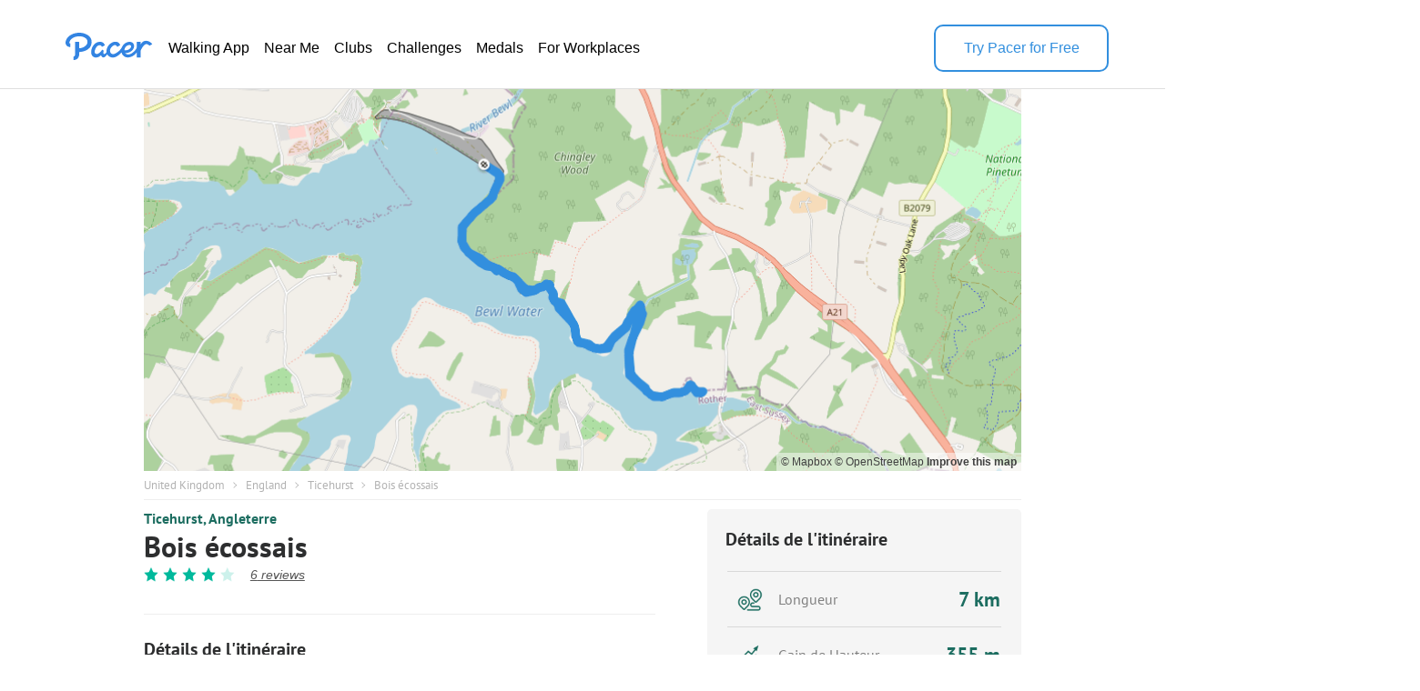

--- FILE ---
content_type: text/html; charset=utf-8
request_url: https://www.mypacer.com/route/map/364647?language=fr
body_size: 31603
content:
<!DOCTYPE html><html><head><meta charset="utf-8"><meta name="viewport" content="width=device-width,minimum-scale=1,initial-scale=1"><link href="//cdn.pacer.cc/js/live_tracking/mapbox.css" rel="preload" as="style" onload="this.rel='stylesheet'"><link href="https://api.mapbox.com/mapbox-gl-js/v2.11.0/mapbox-gl.css" rel="stylesheet">
<script src="https://api.mapbox.com/mapbox-gl-js/v2.11.0/mapbox-gl.js"></script><style>html, body {
  margin: 0;
}
.container {
  position: relative;
  height: 100vh;
}
#map {
  width: 100%;
  height: 100%;
}
.leaflet-control-container {
  
}
.leaflet-interactive {
  cursor: grab;
}
.my_start_icon, .my_end_icon {
  width: 34px;
  height: 34px;
  background-repeat: no-repeat;
  background-position: center;
  background-size: cover;
  z-index: 999 !important;
}
.my_start_icon {
  background-image: url('https://cdn.pacer.cc/websource/assets/route_detail_map_start.d9e501b3668df9344012dbc27b68e6ae.png');
}

.my_end_icon {
  background-image: url('https://cdn.pacer.cc/websource/assets/route_detail_map_end.9a84043ee3171aea7e2e98b738b9e57b.png');
}
.zoom {
  position: absolute;
  z-index: 1001;
  top: 0;
  left: 0;
  margin-left: 15px;
  margin-top: 15px;
  background-color: #fff;
  border-radius: 5px;
  box-shadow: 0 2px 6px 0 rgba(0, 0, 0, 0.10);
  cursor: initial;
}
.zoom .zoom_divider {
  height: 1px;
  background-color: #DFDFDF;
  margin: 0 auto;
  width: 22px;
}
.zoom .zoom_out,
.zoom .zoom_in {
  width: 40px;
  height: 40px;
  display: flex;
  align-items: center;
  justify-content: center;
}
.zoom .zoom_out img,
.zoom .zoom_in img {
  width: 16px;
}
.options {
  z-index: 1001;
  position: absolute;
  right: 0;
  top: 0;
  margin-right: 15px;
  margin-top: 15px;
  display: flex;
  align-items: center;
}
.options .menu {
  background-color: #fff;
  position: relative;
  border-radius: 5px;
  box-shadow: 0 2px 2px 0px rgba(0, 0, 0, 0.10);
}
.options .menu .current {
  display: flex;
  min-width: 156px;
  padding: 0 10px;
  height: 40px;
  align-items: center;
  justify-content: space-between;
  box-sizing: border-box;
  font-size: 14px;
  color: #565656;
}
.options .menu .current img.donw {
  width: 14px;
  margin-left: 10px;
}
.options .menu .menu_main {
  position: absolute;
  top: 55px;
  left: 0;
  width: 100%;
  background-color: #fff;
  z-index: -1;
  border-bottom-left-radius: 2px;
  border-bottom-right-radius: 2px;
  font-size: 14px;
  border-radius: 5px;
  box-shadow: 0 4px 8px 0 rgba(0,0,0,0.20);
  display: none;
}
.options .menu_main img.up_arrow {
  position: absolute;
  top: -5px;
  left: 10px;
  width: 16px;
  height: 8px;
}
.options .menu_main .menu_item {
  display: flex;
  align-items: center;
  height: 34px;
  padding: 0 10px;
  box-sizing: border-box;
  cursor: pointer;
}
.options .bounds {
  width: 40px;
  height: 40px;
  cursor: initial;
  margin-left: 15px;
  box-shadow: 0 2px 2px 0 rgba(0, 0, 0, 0.10);
  background-color: #fff;
  border-radius: 5px;
}
#echart {
  position: relative;
  overflow: hidden;
  width: 100%;
  height: 75px;
  padding: 0px;
  margin: 0px;
  border-width: 0px;
  cursor: default;
}
#canvas {
  position: absolute;
  left: 0px;
  top: 0px;
  height: 75px;
  user-select: none;
  -webkit-tap-highlight-color: rgba(0, 0, 0, 0);
  padding: 0px;
  margin: 0px;
  border-width: 0px;
}
#echart_main {
  height: 75px;
  flex: 1;
}
.echart_main_wrap {
  position: absolute;
  height: 100px;
  left: 0;
  right: 0;
  bottom: 0;
  background-image: linear-gradient(-180deg, rgba(0,0,0,0.0) 0%, rgba(0, 0, 0, 0.65) 50%, rgba(0,0,0,0.0) 100%);
  display: flex;
  align-items: flex-end;
  padding: 0 18px 10px;
  box-sizing: border-box;
  z-index: 1;
  opacity: 0.78;
}
.photo_point {
  width: 12px;
  height: 12px;
  background: #dfdfdf;
  border-radius: 100px;
  border: 3px solid #3288ff;
}
.way_point {
  width: 20px;
  height: 20px;
  background: #000;
  border-radius: 100px;
  border: 3px solid #fff;
  font-size: 10px;
  display: flex;
  align-items: center;
  justify-content: center;
  color: #fff;
}

@media screen and (max-width: 500px){
}</style></head><body><div class="container"><div id="map"><div class="zoom"><div class="zoom_in"><img src="https://cdn.pacer.cc/share/img/zoom_in.b0852e9d.png"></div><div class="zoom_divider"></div><div class="zoom_out"><img src="https://cdn.pacer.cc/share/img/zoom_out.5dba8142.png"></div></div><div class="options"><div class="menu"><div class="current toggle_map_type"><div class="current_map_type">Rues</div><img class="donw" src="https://cdn.pacer.cc/share/img/down_arrow.4c4c82a6.svg"></div><div class="menu_main map_types"><img class="up_arrow" src="https://cdn.pacer.cc/share/img/up_arrow.89d2fbd2.svg"><div class="menu_item map_type_item" data-key="standard_map">Rues</div><div class="menu_item map_type_item" data-key="terrain">Satellite</div><div class="menu_item map_type_item" data-key="outdoors">Extérieur</div><div class="menu_item map_type_item" data-key="dark">Sombre</div></div></div><img class="bounds" src="https://cdn.pacer.cc/share/img/bounds_icon.dc16e3bf.svg"></div></div></div><script async>/**
 * Created by liaojing on 2022/11/18.
 */
function drawLineChart(labels, heightArr, elevGain, unitIsMetric) {
  // init
  const echartRef = document.querySelector('#echart')
  const canvasRef = document.querySelector('#canvas')
  canvasRef.width = d(echartRef.clientWidth)
  canvasRef.height = d(echartRef.clientHeight)
  let dotIndex = 0, drawBatch = Math.max(labels.length / 80, 1), unit = unitIsMetric ? 'm' : 'ft'
  let xStart = 0, xEnd = d(echartRef.clientWidth), yStart = d(10), yEnd = d(60), textXOffset = d(30), textMiniGap = d(12) 
  const canvas = document.getElementById("canvas")
  const ctx = canvas.getContext("2d")

  // calculate the edge value
  const [labelMin, labelMax] = labels.reduce(([x1, x2], y) => [x1 > y ? y : x1, x2 < y ? y : x2], [Infinity, 0])
  const [heightMin, heightMax] = heightArr.reduce(([x1, x2], y) => [x1 > y ? y : x1, x2 < y ? y : x2], [Infinity, 0])
  const [yMin, yMax]= [Math.floor(heightMin - elevGain / 5.0), Math.max(Math.ceil(heightMax), 1)]

  // draw axis label
  ctx.fillStyle = "#fff"
  ctx.font = d(12) + "px sans-serif"
  ctx.textAlign = 'right'
  const middleYValue = (yMax - yMin) < 10 ? (yMin + yMax) / 2 : Math.floor((yMin + yMax) / 2)
  xStart = Math.max(ctx.measureText(middleYValue + unit).width, ctx.measureText(yMin + unit).width, ctx.measureText(yMax + unit).width)
  ctx.fillText(yMax + unit, xStart, yStart + textMiniGap / 2)
  ctx.fillText(yMin + unit, xStart, yEnd + textMiniGap / 2)
  ctx.fillText(middleYValue + unit, xStart, (yStart + yEnd + textMiniGap) / 2)
  xStart += d(10)
  ctx.textAlign = 'start'
  unit = unitIsMetric ? 'km' : 'mi'
  Array.from({length: 6}).forEach((_, i) => {
    const precision = labelMax >= 5 ? 0 : labelMax >= 0.5 ? 1 : labelMax >= 0.05 ? 2 : 3
    const part = +(labelMax / 5).toFixed(precision)
    ctx.fillText((part * i).toFixed(i == 0 ? 0 : precision) + unit, (xEnd - xStart - textXOffset) * part * i / labelMax + xStart, yEnd + textMiniGap)
  })
  
  // draw axis
  drawLine({x: xStart, y: yEnd}, {x: xEnd, y: yEnd}, 'axis')
  drawDashedLine({x: xStart, y: yStart}, {x: xEnd, y: yStart})
  drawDashedLine({x: xStart, y: (yStart + yEnd) / 2}, {x: xEnd, y: (yStart + yEnd) / 2})

  // animate
  animate()
  function animate() {
    if (dotIndex === labels.length - 1) return
    const leftDots = labels.length - dotIndex - 1
    const drawTimes =  Math.min(leftDots, drawBatch)
    for (let k = 0; k < drawTimes; k++) {
      const x1 = xStart + (xEnd - xStart - textXOffset / 2) * (labels[dotIndex] - labelMin) / (labelMax - labelMin)
      const x2 = xStart + (xEnd - xStart - textXOffset / 2)  * (labels[dotIndex+1] - labelMin) / (labelMax - labelMin)
      const y1 = yEnd - (yEnd - yStart) * (heightArr[dotIndex] - yMin) / (yMax - yMin)
      const y2 = yEnd - (yEnd - yStart) * (heightArr[dotIndex+1] - yMin) / (yMax - yMin)
      drawLine({x: x1, y: y1}, {x: x2, y: y2}, 'line')
      dotIndex++ 
    }
    window.requestAnimationFrame(animate);
  }

  function drawLine(p1, p2, type) {
    const {x: x1, y: y1} = p1
    const {x: x2, y: y2} = p2
    ctx.save();
    ctx.beginPath();
    ctx.lineCap = "round";
    ctx.lineJoin = "round";
    ctx.moveTo(x1, y1);
    ctx.lineTo(x2, y2);
    if (type === 'axis') {
      ctx.lineWidth = d(1.5);
      ctx.strokeStyle = 'rgba(255, 255, 255, 0.75)';
    } else {
      ctx.lineWidth = d(2);
      ctx.strokeStyle = 'rgba(255, 255, 255, 0.8)';
    }
    ctx.stroke();
    ctx.restore();
  }

  function drawDashedLine(p1, p2) {
    ctx.save();
    const {x: x1, y: y1} = p1
    const {x: x2, y: y2} = p2
    ctx.beginPath();
    ctx.lineWidth = d(1.5);
    ctx.setLineDash([d(5), d(5)]);
    ctx.moveTo(x1, y1);
    ctx.lineTo(x2, y2);
    ctx.strokeStyle = "rgba(216, 216, 216, 0.4)";
    ctx.stroke();
    ctx.restore();
  }

  function d(pixel) {
    const devicePixelRatio = window.devicePixelRatio || 1
    return pixel * devicePixelRatio
  }
}</script><script async>var store = {
  map: null,
  points: ([[51.07632,0.402606],[51.076278,0.402721],[51.076245,0.40282],[51.076206,0.402918],[51.076177,0.403035],[51.076146,0.40314],[51.076108,0.403248],[51.076064,0.403333],[51.076017,0.403412],[51.075976,0.403498],[51.07594,0.403591],[51.075909,0.403685],[51.075874,0.403776],[51.075832,0.403887],[51.075787,0.403975],[51.075731,0.404032],[51.075671,0.404113],[51.0756,0.404174],[51.075515,0.404185],[51.075447,0.404188],[51.075392,0.404164],[51.075333,0.404137],[51.07528,0.404109],[51.075235,0.404075],[51.075185,0.404044],[51.075139,0.404003],[51.075096,0.403957],[51.075053,0.403902],[51.075013,0.403864],[51.074967,0.403825],[51.074916,0.403801],[51.074858,0.403749],[51.074792,0.403687],[51.074732,0.403662],[51.074667,0.403609],[51.074614,0.40355],[51.074553,0.403474],[51.074483,0.403402],[51.07442,0.40334],[51.074369,0.403303],[51.07429,0.403268],[51.074197,0.403231],[51.074147,0.403161],[51.074107,0.403092],[51.074077,0.403043],[51.07406,0.403014],[51.074057,0.40298],[51.074031,0.402902],[51.073985,0.402837],[51.073939,0.402778],[51.073897,0.402709],[51.073855,0.402639],[51.073841,0.40259],[51.073816,0.402515],[51.073763,0.40248],[51.073744,0.40245],[51.07373,0.402422],[51.073693,0.402326],[51.073655,0.402205],[51.07361,0.40211],[51.073561,0.402028],[51.073501,0.401975],[51.073468,0.401929],[51.073446,0.401834],[51.073422,0.401742],[51.073369,0.401669],[51.073307,0.401593],[51.073259,0.401543],[51.073215,0.401486],[51.073165,0.401406],[51.073118,0.401359],[51.073074,0.40129],[51.073026,0.401224],[51.07298,0.401149],[51.072909,0.40106],[51.072875,0.401014],[51.072852,0.400951],[51.072817,0.400883],[51.072771,0.400795],[51.072699,0.400726],[51.072639,0.400672],[51.072612,0.400633],[51.072567,0.40061],[51.072511,0.40062],[51.072445,0.400615],[51.07236,0.400628],[51.072269,0.400661],[51.072243,0.400683],[51.07222,0.400698],[51.072185,0.400678],[51.072132,0.400654],[51.072093,0.40063],[51.072044,0.400633],[51.071991,0.400612],[51.071912,0.400592],[51.071843,0.400568],[51.071769,0.400587],[51.071707,0.400605],[51.071635,0.400632],[51.071552,0.400686],[51.071473,0.400751],[51.071415,0.400808],[51.071359,0.400846],[51.071316,0.40088],[51.071277,0.400915],[51.071228,0.400975],[51.071178,0.401051],[51.071135,0.401087],[51.071075,0.401145],[51.071032,0.401222],[51.07101,0.401277],[51.070971,0.401334],[51.07092,0.401407],[51.070871,0.401464],[51.070839,0.401547],[51.070829,0.401644],[51.070766,0.401744],[51.070726,0.401809],[51.070691,0.401877],[51.070665,0.401972],[51.070651,0.402024],[51.070631,0.402056],[51.070584,0.402133],[51.070547,0.4022],[51.070519,0.402273],[51.070494,0.40232],[51.070459,0.40237],[51.070424,0.402481],[51.070381,0.402612],[51.070351,0.402745],[51.07032,0.402826],[51.070279,0.40291],[51.070255,0.403021],[51.070245,0.403121],[51.070239,0.40322],[51.07025,0.403323],[51.070211,0.403475],[51.070168,0.403601],[51.070196,0.403595],[51.070198,0.403589],[51.070181,0.403596],[51.070097,0.40362],[51.070029,0.403631],[51.070015,0.403647],[51.070015,0.403648],[51.070019,0.403649],[51.070016,0.403667],[51.070016,0.403727],[51.070021,0.403743],[51.070021,0.40374],[51.070014,0.403768],[51.069998,0.403806],[51.069997,0.403804],[51.07,0.403804],[51.070011,0.403799],[51.070018,0.403795],[51.07002,0.403793],[51.070032,0.403784],[51.070057,0.403767],[51.070062,0.403763],[51.070064,0.403762],[51.070066,0.403764],[51.070066,0.403762],[51.070068,0.403742],[51.070078,0.403705],[51.0701,0.403702],[51.070118,0.403693],[51.070156,0.403706],[51.070153,0.403737],[51.070149,0.403843],[51.070139,0.403864],[51.070138,0.403839],[51.070125,0.40385],[51.070109,0.403875],[51.07011,0.403893],[51.070108,0.403944],[51.070076,0.404037],[51.070024,0.404123],[51.069976,0.404221],[51.069947,0.404292],[51.06993,0.404368],[51.0699,0.404426],[51.069862,0.404489],[51.069853,0.404591],[51.069818,0.404705],[51.069784,0.404791],[51.06976,0.40488],[51.069735,0.404971],[51.069702,0.405042],[51.06968,0.405131],[51.069676,0.405219],[51.069642,0.405309],[51.069601,0.405389],[51.069588,0.405484],[51.069559,0.40556],[51.069531,0.405589],[51.069492,0.405628],[51.069453,0.405717],[51.069394,0.405794],[51.069305,0.405828],[51.069226,0.405877],[51.069186,0.405951],[51.06913,0.40602],[51.069073,0.406065],[51.06904,0.406079],[51.068992,0.406077],[51.06893,0.406115],[51.068889,0.406167],[51.06884,0.406226],[51.068793,0.406305],[51.068774,0.406393],[51.068745,0.406469],[51.068715,0.406548],[51.068713,0.406625],[51.068729,0.406733],[51.068736,0.406887],[51.068736,0.407057],[51.068776,0.407313],[51.068793,0.407446],[51.068791,0.407468],[51.068796,0.407478],[51.068835,0.407527],[51.068894,0.407605],[51.06893,0.40766],[51.068975,0.407736],[51.068992,0.407821],[51.069004,0.407903],[51.06902,0.407992],[51.06904,0.408098],[51.069079,0.408209],[51.069121,0.40829],[51.069153,0.408349],[51.069188,0.408409],[51.069226,0.408509],[51.069235,0.408613],[51.069228,0.408704],[51.069204,0.408785],[51.069143,0.408822],[51.069046,0.408819],[51.068982,0.408826],[51.068934,0.408848],[51.068849,0.408908],[51.068775,0.408975],[51.068716,0.409043],[51.068657,0.409075],[51.068611,0.409114],[51.068563,0.409128],[51.068524,0.409144],[51.068466,0.409122],[51.06841,0.409107],[51.06836,0.409111],[51.068308,0.409113],[51.068256,0.409136],[51.068195,0.409206],[51.06815,0.409306],[51.068139,0.409403],[51.068135,0.409466],[51.068133,0.409528],[51.068137,0.409659],[51.06813,0.409802],[51.068089,0.409895],[51.068048,0.409935],[51.067999,0.409971],[51.067943,0.410043],[51.067898,0.410088],[51.067849,0.410152],[51.0678,0.410206],[51.067734,0.410225],[51.067649,0.41032],[51.067579,0.410379],[51.067506,0.410424],[51.067437,0.410461],[51.06735,0.410505],[51.067272,0.410568],[51.067201,0.410658],[51.067123,0.410698],[51.067066,0.410751],[51.067014,0.410806],[51.066972,0.410863],[51.066917,0.410946],[51.06686,0.410993],[51.066803,0.411046],[51.066727,0.411098],[51.066672,0.411149],[51.066614,0.411173],[51.06654,0.411187],[51.066481,0.41119],[51.066436,0.411219],[51.066361,0.411235],[51.066289,0.411229],[51.066228,0.411241],[51.066171,0.411282],[51.066114,0.411319],[51.066057,0.411338],[51.066006,0.411334],[51.065942,0.411351],[51.065868,0.411366],[51.065823,0.411401],[51.065802,0.411481],[51.06581,0.411567],[51.065804,0.411693],[51.065781,0.411814],[51.065755,0.411928],[51.065738,0.412009],[51.065742,0.412049],[51.065739,0.412082],[51.065732,0.412163],[51.065716,0.412255],[51.065689,0.412366],[51.065657,0.412461],[51.065628,0.412518],[51.065606,0.4126],[51.065578,0.412672],[51.065536,0.412744],[51.06549,0.412816],[51.065456,0.412905],[51.065424,0.413],[51.065402,0.413075],[51.06539,0.413176],[51.065401,0.413318],[51.065422,0.413478],[51.065435,0.413589],[51.06542,0.413674],[51.065441,0.413778],[51.065467,0.413878],[51.065485,0.414],[51.065503,0.41412],[51.065547,0.414233],[51.0656,0.414316],[51.065654,0.414349],[51.065704,0.414363],[51.065753,0.414373],[51.065811,0.414448],[51.065858,0.414522],[51.065911,0.414605],[51.065939,0.414672],[51.065947,0.414721],[51.06595,0.414771],[51.065976,0.414806],[51.066034,0.41486],[51.066136,0.414945],[51.066204,0.415025],[51.066246,0.415102],[51.066267,0.415138],[51.06632,0.415228],[51.066378,0.415348],[51.066407,0.415441],[51.06644,0.415545],[51.066506,0.415623],[51.066563,0.415678],[51.066606,0.415758],[51.066656,0.415842],[51.06672,0.415906],[51.066773,0.41594],[51.066803,0.415962],[51.066866,0.416011],[51.066957,0.416095],[51.067015,0.416163],[51.067077,0.416242],[51.067113,0.4164],[51.067127,0.416494],[51.067144,0.416587],[51.067157,0.416703],[51.067194,0.416744],[51.067246,0.416736],[51.067368,0.416747],[51.067502,0.416719],[51.067564,0.416744],[51.067616,0.416786],[51.067671,0.416849],[51.06772,0.416892],[51.067774,0.41696],[51.067824,0.417038],[51.067875,0.417093],[51.067893,0.417129],[51.067913,0.417165],[51.067936,0.417193],[51.067957,0.417231],[51.067972,0.417268],[51.06795,0.417298],[51.067907,0.417327],[51.067884,0.41735],[51.067854,0.417365],[51.067825,0.417369],[51.067764,0.417342],[51.067695,0.417337],[51.067657,0.417326],[51.067603,0.417329],[51.067542,0.417342],[51.067483,0.417346],[51.067418,0.417333],[51.06735,0.417302],[51.067283,0.417268],[51.067229,0.417247],[51.06719,0.417254],[51.067149,0.41725],[51.067098,0.417237],[51.067047,0.417207],[51.06701,0.417155],[51.066976,0.417109],[51.066945,0.417061],[51.066907,0.417016],[51.066845,0.416977],[51.06676,0.416952],[51.066684,0.416928],[51.066611,0.4169],[51.066544,0.416872],[51.066499,0.416831],[51.06644,0.416799],[51.066384,0.416762],[51.066326,0.416716],[51.066255,0.416683],[51.066181,0.416666],[51.066113,0.416654],[51.066059,0.416662],[51.066015,0.416648],[51.065953,0.416635],[51.065891,0.416614],[51.065836,0.416592],[51.065781,0.416567],[51.065724,0.416533],[51.065651,0.416488],[51.065583,0.416457],[51.065525,0.416412],[51.065458,0.416374],[51.065372,0.416345],[51.065293,0.416356],[51.065219,0.41634],[51.065139,0.416312],[51.065069,0.416281],[51.064993,0.416271],[51.064894,0.416261],[51.064829,0.41627],[51.064766,0.416298],[51.064694,0.416321],[51.064617,0.416329],[51.064554,0.416362],[51.064493,0.416382],[51.064439,0.416392],[51.064377,0.41643],[51.064319,0.416466],[51.06426,0.416471],[51.064196,0.416445],[51.064135,0.416453],[51.06407,0.416442],[51.064021,0.416428],[51.063962,0.416437],[51.063913,0.416449],[51.063874,0.416504],[51.063831,0.416563],[51.063788,0.41663],[51.063731,0.416685],[51.063684,0.416768],[51.063625,0.416841],[51.063579,0.416902],[51.063526,0.416964],[51.063485,0.417043],[51.063444,0.417133],[51.06339,0.417237],[51.063343,0.417325],[51.063305,0.417405],[51.063254,0.417497],[51.063213,0.417586],[51.063174,0.417659],[51.063123,0.417737],[51.063071,0.41779],[51.063021,0.417864],[51.06297,0.417878],[51.06292,0.41791],[51.062863,0.41795],[51.062825,0.418044],[51.062772,0.418124],[51.062729,0.418211],[51.062694,0.418285],[51.062651,0.41834],[51.062618,0.418391],[51.062603,0.418464],[51.062589,0.418529],[51.062566,0.41858],[51.062556,0.418669],[51.06255,0.418737],[51.062544,0.418816],[51.062544,0.418893],[51.062535,0.418959],[51.062533,0.419045],[51.062542,0.419137],[51.062549,0.419207],[51.062541,0.419284],[51.062537,0.419337],[51.062547,0.419378],[51.062566,0.419447],[51.062573,0.419537],[51.062591,0.419613],[51.06261,0.419692],[51.062623,0.419776],[51.062646,0.419858],[51.062657,0.419956],[51.062677,0.420045],[51.06269,0.42016],[51.062722,0.420259],[51.062757,0.420335],[51.062754,0.42043],[51.062759,0.420552],[51.06277,0.420669],[51.06276,0.420796],[51.062751,0.420843],[51.062745,0.420886],[51.06276,0.420997],[51.062773,0.421114],[51.062792,0.42125],[51.06281,0.421351],[51.062842,0.421474],[51.06288,0.421572],[51.06292,0.421642],[51.06297,0.421716],[51.063034,0.421812],[51.063094,0.42189],[51.063136,0.421933],[51.063181,0.421946],[51.063216,0.421957],[51.063238,0.421986],[51.063236,0.422073],[51.063198,0.422142],[51.063133,0.422203],[51.063085,0.422247],[51.063023,0.422331],[51.062966,0.422388],[51.06289,0.422442],[51.062808,0.422513],[51.06277,0.42259],[51.062762,0.422717],[51.062773,0.422854],[51.062778,0.422935],[51.062777,0.423018],[51.062796,0.423131],[51.062816,0.423222],[51.062825,0.423237],[51.062832,0.423238],[51.062844,0.423198],[51.062851,0.423103],[51.062857,0.422997],[51.062855,0.422893],[51.062845,0.422774],[51.062845,0.422667],[51.062877,0.422591],[51.062937,0.422566],[51.062981,0.422525],[51.063031,0.422447],[51.063085,0.422406],[51.063136,0.422344],[51.063181,0.422242],[51.063218,0.422139],[51.063237,0.422057],[51.063242,0.421998],[51.063199,0.421925],[51.063145,0.421845],[51.063104,0.421782],[51.063062,0.421728],[51.063013,0.421652],[51.062946,0.421563],[51.062905,0.421483],[51.06287,0.421397],[51.062853,0.421336],[51.062831,0.421279],[51.062817,0.421226],[51.062807,0.421103],[51.062807,0.421023],[51.062794,0.420937],[51.062779,0.420802],[51.062794,0.420685],[51.062795,0.420595],[51.062804,0.420486],[51.062797,0.420377],[51.062771,0.420279],[51.062743,0.420192],[51.062728,0.420122],[51.06271,0.420032],[51.062693,0.419924],[51.062689,0.419819],[51.062667,0.419719],[51.062632,0.419629],[51.0626,0.419532],[51.06258,0.419428],[51.062566,0.41933],[51.062559,0.419196],[51.062562,0.419076],[51.06258,0.418991],[51.062581,0.418905],[51.062597,0.418816],[51.062625,0.418718],[51.062643,0.41861],[51.062653,0.418526],[51.062656,0.418447],[51.062668,0.418352],[51.062686,0.418257],[51.062717,0.41818],[51.062766,0.418109],[51.062818,0.418033],[51.06286,0.417961],[51.062915,0.417882],[51.062947,0.417825],[51.06297,0.41775],[51.063001,0.417655],[51.063058,0.417573],[51.063099,0.417518],[51.063142,0.417448],[51.063189,0.41737],[51.063225,0.417304],[51.063268,0.417244],[51.063309,0.417171],[51.063359,0.417098],[51.06342,0.417005],[51.063474,0.416921],[51.063508,0.416856],[51.063548,0.416785],[51.063592,0.416703],[51.063647,0.416617],[51.06369,0.416534],[51.063739,0.416444],[51.0638,0.416353],[51.063841,0.416295],[51.063901,0.416272],[51.063961,0.416233],[51.064025,0.416229],[51.064086,0.416211],[51.064153,0.41621],[51.064213,0.416216],[51.064279,0.416215],[51.064355,0.416222],[51.064433,0.416225],[51.064488,0.416228],[51.064555,0.416235],[51.064624,0.416238],[51.064689,0.416261],[51.064757,0.416265],[51.064821,0.416245],[51.064901,0.416245],[51.064985,0.416259],[51.065057,0.416264],[51.065124,0.416277],[51.065201,0.416253],[51.065272,0.41623],[51.065339,0.416227],[51.065392,0.416256],[51.06544,0.41632],[51.065498,0.41636],[51.065554,0.416386],[51.065617,0.416412],[51.065674,0.416404],[51.065729,0.416412],[51.065779,0.416456],[51.065824,0.416498],[51.065881,0.416523],[51.065936,0.416559],[51.06598,0.416589],[51.066016,0.416606],[51.066067,0.416636],[51.066124,0.416688],[51.06617,0.416742],[51.066225,0.416781],[51.06629,0.416821],[51.066347,0.416884],[51.066386,0.416944],[51.066444,0.416999],[51.066504,0.417037],[51.066589,0.417072],[51.066649,0.417071],[51.066734,0.417116],[51.066805,0.417168],[51.066853,0.417198],[51.066884,0.417237],[51.066934,0.417283],[51.066993,0.417303],[51.067049,0.417333],[51.067103,0.417372],[51.067151,0.417395],[51.067187,0.417422],[51.067206,0.417406],[51.067246,0.417413],[51.067284,0.417432],[51.067302,0.417446],[51.06732,0.417467],[51.067367,0.4175],[51.067395,0.417521],[51.067413,0.417544],[51.067436,0.41753],[51.067452,0.417528],[51.067487,0.417473],[51.067521,0.417454],[51.067542,0.417436],[51.067592,0.417426],[51.067646,0.417375],[51.067665,0.417285],[51.067696,0.417214],[51.067728,0.417085],[51.067719,0.41696],[51.067712,0.41684],[51.067667,0.416793],[51.067607,0.416769],[51.067553,0.41672],[51.067508,0.41668],[51.067461,0.416615],[51.067413,0.416563],[51.067397,0.416541],[51.067371,0.416513],[51.067357,0.416471],[51.067362,0.416449],[51.067345,0.416452],[51.067261,0.416433],[51.06716,0.416364],[51.067077,0.4163],[51.067023,0.416262],[51.066961,0.416205],[51.066916,0.416154],[51.066863,0.416134],[51.066808,0.416123],[51.066747,0.416095],[51.066692,0.41607],[51.066625,0.416044],[51.066599,0.415961],[51.066568,0.415871],[51.066523,0.415794],[51.066492,0.415716],[51.066485,0.415645],[51.066442,0.415594],[51.066395,0.415533],[51.066357,0.415448],[51.066312,0.415366],[51.066265,0.415277],[51.066219,0.415188],[51.066164,0.415095],[51.066154,0.415082],[51.066097,0.415031],[51.066045,0.414986],[51.066008,0.414912],[51.066004,0.414854],[51.065974,0.414798],[51.065944,0.414749],[51.065921,0.414711],[51.065878,0.414673],[51.065841,0.414623],[51.065794,0.414575],[51.065738,0.414567],[51.065657,0.414536],[51.065589,0.414498],[51.065546,0.414462],[51.065501,0.414429],[51.065461,0.414396],[51.065387,0.414301],[51.065337,0.414047],[51.065342,0.413897],[51.065339,0.41386],[51.065338,0.413857],[51.065336,0.413854],[51.065341,0.413831],[51.065351,0.413782],[51.06536,0.413726],[51.065366,0.413633],[51.065368,0.41355],[51.065386,0.413442],[51.065409,0.413342],[51.065427,0.413265],[51.065441,0.413185],[51.065457,0.41306],[51.06547,0.412939],[51.065491,0.412814],[51.065509,0.412719],[51.06553,0.412594],[51.065539,0.412513],[51.065551,0.412445],[51.06557,0.412388],[51.065594,0.412324],[51.065619,0.412265],[51.06565,0.412146],[51.065668,0.412038],[51.065684,0.411906],[51.065701,0.411763],[51.065715,0.411629],[51.065736,0.411561],[51.065773,0.411527],[51.06581,0.411499],[51.065851,0.411482],[51.065899,0.411459],[51.065954,0.411407],[51.066023,0.411347],[51.066087,0.411295],[51.066168,0.411252],[51.066244,0.411223],[51.066308,0.411205],[51.066377,0.411203],[51.06646,0.411206],[51.066521,0.411199],[51.066578,0.411181],[51.066652,0.411149],[51.066713,0.411098],[51.066766,0.411056],[51.066835,0.411022],[51.066902,0.410964],[51.066968,0.41089],[51.067023,0.410804],[51.067083,0.410728],[51.067146,0.410647],[51.06719,0.410584],[51.067233,0.410507],[51.067286,0.410414],[51.067333,0.41034],[51.067379,0.410259],[51.067425,0.410227],[51.06747,0.410161],[51.067504,0.410077],[51.06755,0.410012],[51.067589,0.409965],[51.067608,0.409943],[51.067644,0.4099],[51.067682,0.409833],[51.067728,0.409773],[51.067774,0.409711],[51.067823,0.409656],[51.067879,0.40962],[51.067936,0.409574],[51.067984,0.409542],[51.068019,0.409507],[51.068059,0.409465],[51.06812,0.409422],[51.068176,0.40936],[51.068231,0.409295],[51.068286,0.409245],[51.068351,0.409222],[51.068422,0.409193],[51.06851,0.409191],[51.068595,0.409176],[51.068668,0.409124],[51.068727,0.409053],[51.068795,0.408995],[51.068859,0.408952],[51.068908,0.40891],[51.068968,0.408871],[51.069001,0.408865],[51.069051,0.408897],[51.069093,0.408912],[51.069134,0.40888],[51.069158,0.408811],[51.069153,0.408692],[51.069156,0.408573],[51.069126,0.408469],[51.069087,0.408318],[51.069058,0.408194],[51.06904,0.408043],[51.069023,0.407888],[51.06901,0.407794],[51.06899,0.407743],[51.06895,0.407679],[51.068929,0.407636],[51.068903,0.407543],[51.068873,0.407495],[51.068864,0.407456],[51.068854,0.40739],[51.068854,0.407296],[51.068863,0.407193],[51.068872,0.407064],[51.068884,0.40695],[51.068891,0.406791],[51.068877,0.406717],[51.068893,0.406639],[51.068921,0.406553],[51.068943,0.406485],[51.068983,0.406452],[51.069024,0.40639],[51.069071,0.406311],[51.069086,0.40623],[51.06913,0.406159],[51.069191,0.406099],[51.069239,0.406061],[51.069279,0.40601],[51.069331,0.405934],[51.069384,0.405852],[51.069424,0.405801],[51.069485,0.405719],[51.069525,0.405655],[51.069567,0.405584],[51.069608,0.405498],[51.069648,0.405406],[51.069678,0.405327],[51.069705,0.405214],[51.069719,0.405107],[51.069731,0.404983],[51.069743,0.4049],[51.06977,0.404816],[51.069803,0.404748],[51.069836,0.404675],[51.069868,0.404608],[51.069884,0.404525],[51.06992,0.404412],[51.069959,0.404276],[51.069994,0.404165],[51.070031,0.404071],[51.070078,0.403979],[51.070112,0.403901],[51.070146,0.403848],[51.070161,0.403774],[51.070192,0.403688],[51.070214,0.403574],[51.070218,0.403487],[51.070252,0.403431],[51.070285,0.403375],[51.070324,0.403302],[51.070343,0.403184],[51.070357,0.403091],[51.070363,0.403014],[51.070387,0.402949],[51.070421,0.402877],[51.070456,0.402793],[51.070487,0.402709],[51.070527,0.402614],[51.070559,0.40252],[51.070605,0.402441],[51.070661,0.402372],[51.070727,0.40227],[51.070758,0.402155],[51.070761,0.402063],[51.070786,0.401976],[51.070835,0.401891],[51.07086,0.401774],[51.070881,0.401659],[51.070916,0.401588],[51.070947,0.401502],[51.070986,0.401395],[51.071017,0.40132],[51.071061,0.401281],[51.071094,0.401207],[51.071145,0.401125],[51.071189,0.401054],[51.071234,0.400961],[51.071282,0.400895],[51.071335,0.400818],[51.071393,0.400755],[51.071443,0.400709],[51.071485,0.40068],[51.071538,0.400666],[51.071589,0.400648],[51.071658,0.40063],[51.071731,0.40061],[51.0718,0.400598],[51.071861,0.400567],[51.071924,0.40056],[51.071982,0.400578],[51.072049,0.400579],[51.072125,0.400572],[51.072179,0.400583],[51.072226,0.400601],[51.072287,0.400637],[51.072356,0.400654],[51.07242,0.400657],[51.072482,0.400641],[51.072538,0.400642],[51.072591,0.40063],[51.072643,0.400659],[51.072696,0.400708],[51.072751,0.400791],[51.072796,0.400855],[51.072845,0.400927],[51.072892,0.400981],[51.072935,0.401041],[51.072965,0.401117],[51.073009,0.401222],[51.073067,0.401323],[51.07314,0.401396],[51.073195,0.401458],[51.073247,0.401487],[51.073298,0.401526],[51.073344,0.401611],[51.073383,0.401689],[51.073426,0.401784],[51.073457,0.401861],[51.07349,0.401959],[51.073529,0.402043],[51.073559,0.402097],[51.07361,0.402172],[51.073653,0.402262],[51.073696,0.402339],[51.07374,0.402412],[51.073791,0.402486],[51.073857,0.402554],[51.073889,0.402637],[51.073929,0.402702],[51.073977,0.402754],[51.074025,0.402807],[51.074059,0.402892],[51.074098,0.40296],[51.074135,0.403034],[51.074156,0.403101],[51.074194,0.403154],[51.074222,0.403209],[51.074246,0.403275],[51.07427,0.403343],[51.074305,0.403398],[51.074345,0.40343],[51.074382,0.403464],[51.074442,0.403472],[51.074499,0.403483],[51.074542,0.403509],[51.074581,0.403533],[51.074629,0.403558],[51.074678,0.403576],[51.074738,0.403625],[51.074814,0.403669],[51.074869,0.40371],[51.074919,0.403738],[51.074972,0.403761],[51.075015,0.403803],[51.075071,0.403858],[51.075121,0.403906],[51.075162,0.403937],[51.075203,0.403957],[51.07522,0.403966],[51.075225,0.403982],[51.075252,0.403975],[51.07529,0.404007],[51.075331,0.404041],[51.075394,0.40408],[51.075459,0.404091],[51.075516,0.404096],[51.075561,0.404092],[51.075612,0.404087],[51.075662,0.404066],[51.075709,0.404039],[51.075736,0.403997],[51.075775,0.403953],[51.075794,0.403878],[51.075814,0.403811],[51.075848,0.403746],[51.075874,0.40368],[51.075902,0.403614],[51.07594,0.40355],[51.075973,0.403475],[51.075997,0.4034],[51.076021,0.403333],[51.076044,0.403243],[51.076067,0.403164],[51.076093,0.403104],[51.076116,0.403037],[51.076148,0.402964],[51.076183,0.402901],[51.076209,0.402822],[51.076231,0.402738],[51.076257,0.402696],[51.076287,0.402642],[51.076318,0.402589]]).map(arr => [arr[1], arr[0]]),
  wayPoints: ([]).map(arr => [arr[1], arr[0]]),
  heightArr: [234.93257151999998,235.04523623999998,239.50517359999998,236.74219671999998,235.37630959999998,240.10319303999998,236.70233488,234.90309743999998,232.35505895999998,231.37918023999998,233.5822808,231.5161104,233.71228688000002,229.7064852,233.98095823999998,234.26349087999998,233.10907847999997,235.19950776,233.86829024,231.47451344,235.70564784,234.72976911999996,235.77498375999997,236.68500663999995,235.75981047999997,233.19660855999996,239.82672183999998,235.82915952,236.44233255999998,237.90991608,237.19923847999996,239.74221264,239.72704919999998,240.57639208,243.75539104,244.15231696,246.66396383999998,247.42967656,247.84351744,251.6244128,254.22011295999997,253.60694648,254.45845744000002,256.1614892,254.52706848,256.12898112,255.43997119999997,252.0902548,253.90377991999998,254.83980664,254.52995815999995,254.91996327999996,253.25160111999998,251.61790528,254.96980615999996,259.75604448,259.28803768,257.36617744,262.99960368,254.481424,247.87904967999998,251.70111232,251.81147119999997,251.80208056,258.41789632,369.50557263999997,323.71016344,281.25189839999996,261.23373039999996,255.91664375999997,250.89206751999998,249.00487031999998,250.31442343999996,187.07272376,161.4415016,213.10911775999998,242.96843376,215.85433343999998,226.00055751999997,232.09852687999998,229.54008752,237.50833912,235.60454183999997,236.65899952,238.48985944,238.61769743999997,239.47051056,232.89472392000002,233.52161392,238.66969856,232.47075768,234.65985263999997,236.69077615999998,237.02734023999997,233.5996156,231.0671768,233.68975655999998,233.77468231999998,236.4353888,238.78063799999998,235.27924127999998,234.02429688,234.99149999999997,236.51744127999999,234.51252487999997,235.02617287999996,233.43494647999998,237.00133312,239.57278423999998,236.13898504,239.29804815999998,237.31334311999998,237.9035496,241.4101484,241.64415016,241.32174256,310.31647368,327.07114992,251.94291719999998,137.53324048,184.59459191999997,210.78858336000002,227.34911967999997,233.38641559999996,241.94358463999998,240.54173231999997,239.07054079999997,244.08862264,243.778784,241.93014975999998,236.80806568,271.97451024000003,241.32694464,235.44564880000001,240.62839648000002,237.54647896,235.72471447999996,232.75200456,231.5672456,228.90220623999997,235.75764567999997,307.65229367999996,301.26486103999997,251.76090671999995,235.6406448,212.15360456,217.28434783999998,247.1342896,224.69880095999997,222.39343327999998,237.02733368,232.15659272,221.24074616,225.15381239999996,232.23025823999998,228.40819888,227.50684503999997,226.60116159999998,223.53745136,226.41483136,225.89048072,226.04648408,223.84079232,225.14080064,226.04648408,230.78290248,232.88893471999998,231.23791064,143.906802,129.17843431999998,196.20232823999999,223.53746119999997,234.34063648,230.96490639999996,233.21826639999998,234.10227888,237.53218143999996,235.77498375999997,237.12873487999997,229.87721904,233.06660576000002,241.15418047999998,237.54951296,238.3663576,243.56817847999997,241.07040599999996,239.63517639999998,237.71288647999998,238.92753607999998,242.08095103999997,240.26655671999998,240.27738728,238.88463695999997,231.23791064,231.62877840000002,232.89326431999996,236.18233024,235.40057831999997,242.60269408,243.28563599999998,240.42905448,238.0630232,241.7533512,241.49508071999998,242.44843567999996,237.61018311999996,240.61452207999997,239.61149152,238.14752584,238.3715564,238.44955808,240.81906615999998,239.14464256,241.23796151999997,241.63721951999997,240.70813328,241.76028511999996,330.44080216,325.30658208,268.2451896,245.45147576,237.46934647999998,241.35294519999997,240.89273496,239.79290832,219.06538456,126.98341896000001,204.08393207999998,235.24631335999996,247.21344255999998,246.07289143999998,245.91298488,243.26960336,239.86572432,233.85962447999998,235.94832519999997,236.22739415999996,236.4379964,238.24502384,240.31465792,238.98603159999996,237.93302039999998,244.64113536,242.2230964,245.84061824,241.86558624,236.39321783999998,234.67718743999998,243.66525335999995,201.16148488,215.74309879999998,227.22951776,237.76546487999997,234.02255519999997,235.08163768,234.61016392,241.51818504,240.09971951999998,239.36650831999998,234.91047415999998,239.38211784,241.5947468,239.20054031999996,238.84823223999996,235.20730103999998,232.02919095999997,238.56743472,241.78801095999998,240.64919823999998,239.10303575999998,239.19490527999997,237.53434952,237.90875495999998,237.62448392,236.14071688,233.68802471999996,231.03597743999998,230.60957087999998,229.11887648,229.53662383999998,226.59033104,230.05488351999998,229.58341304,225.26734959999996,230.86610624,230.1467596,233.26593792,233.72962167999995,231.65477896,233.6429444,231.96505383999997,234.40779775999997,235.32431503999996,231.25611136,214.95731576,216.46707351999999,248.69026584,236.77166423999998,234.13695503999998,229.9191112,232.19559848,230.74129895999997,230.89383208,233.89775448,235.06864887999998,235.14663743999998,236.04581335999998,234.85846647999998,237.78915303999997,238.47209496,232.94383864,240.57639536,241.63808215999998,235.50285527999998,238.6454364,238.39062632,237.16167263999998,237.30034448,240.85893783999998,237.13047328000002,240.5278612,235.24110799999997,235.76198183999998,231.75185384,231.07931279999997,232.57866639999997,231.3167848,229.57475055999998,231.65478552,230.3668968,229.74938432000002,229.08853975999997,230.12943135999998,233.838826,228.22445656000002,230.72801823999998,230.80890303999996,231.4372428,229.00187887999996,225.35055336,231.96159016000001,227.07177928,229.28354232,229.07986744000002,226.15656087999997,230.65290624,229.64928856,226.28309016,229.64061951999997,226.74069607999996,228.51566807999998,227.33524528,224.03146856,228.73233503999998,228.37352927999999,228.20712176,228.18112447999997,226.27269256,224.24813224000002,223.33984776,224.67453551999998,223.00531071999998,226.49629671999998,226.39172048,228.1698544,252.94046687999997,323.58882639999996,260.75965888,240.3250588,234.11962024,231.51958064,230.86956336,229.36154072,229.72729352,231.22058239999998,233.23128143999998,234.9993064,234.13696488,231.57591463999998,232.71993272,231.45240624,143.4128012,133.86198567999998,205.18548072,228.70806632,240.29472864,241.74642383999998,239.08570423999998,242.43325911999997,246.52832927999998,246.50016392,246.05814455999996,244.9422984,245.41464136000002,243.9911148,243.34110736,246.38315648,244.15579376,241.34485016,239.51904472,242.94243319999998,244.26556552,240.94472951999998,238.40449415999998,238.03008871999998,234.989778,236.80460528,240.23189039999997,228.81337072,231.5057128,227.55365392,230.35650248000002,226.95217079999998,231.57850912,234.98977471999999,231.1902424,233.20094471999997,226.45816671999998,230.72397071999998,233.0817856,229.17434455999998,230.79504175999998,234.1421604,231.19241047999998,231.311586,230.2195592,230.16062088,233.03281519999996,231.03943783999998,227.01284095999998,228.11872904,225.80814615999998,222.32236552,220.57686759999996,226.17042543999997,225.68681568,226.76843831999997,226.67484023999998,231.50398096,224.74647248,226.38016832,238.62636648,228.61966375999998,228.47320191999998,233.80068943999999,229.58688656,226.74937824,229.75155567999997,231.0754096,228.86970472,229.37021632,230.06183055999998,229.07033903999996,230.36862863999997,229.97342472,231.96332199999998,228.95246895999998,230.16755807999996,230.53675815999998,229.88328703999997,227.88819095999997,228.06152911999996,229.45168495999997,226.43216287999996,226.05602887999999,227.34218247999996,226.51017112,229.34421247999998,228.7592048,225.3262748,227.03884152,228.48792584,226.92400872,221.61919584,223.50278175999998,225.33725951999998,226.83372671999996,227.07350128,278.67134855999996,320.21787528,276.59564975999996,247.43183808,237.31189992,231.99625319999998,230.88906952000002,232.79793112000002,232.63759815999998,231.23068151999996,234.16295232,231.88359176,229.63022847999997,233.64121912,232.10459488,197.39835399999998,126.13335448,184.10520936,211.19418159999998,224.43186143999998,228.3371344,227.46525136,224.93626967999998,226.16566287999999,226.59509688,227.70965072,226.2016248,218.78371127999998,223.28611479999998,234.27562687999998,243.25964527999997,290.25628231999997,242.70669631999996,195.7395268,210.50083551999995,222.14902736,225.44935024,225.15293991999997,222.68983704,224.54713375999998,224.79413743999996,221.89942592,224.08345656,230.11772503999998,218.30269272,223.7151224,223.2211216,220.0256636,223.31905256,215.53452359999997,228.37526111999998,233.71748567999998,228.33712783999997,227.94364919999998,224.12967831999998,230.09389583999996,229.64755671999998,225.95722543999997,273.92628407999996,296.4166504,216.13599031999996,140.03275136,191.31252064,217.9872256,222.38130384,222.12475863999998,224.40240048,225.6868288,223.98812336,223.51318263999997,224.55363143999998,223.591614,222.26516559999996,221.8162156,222.97627615999997,220.22673088,223.34462343999996,223.42131311999998,221.87862743999997,226.52100167999996,223.03998031999998,224.5012072,222.03635935999998,219.90172552,222.84410855999997,228.20886016,228.44718823999997,223.14744624,223.58945248,225.40731704,223.60679384,225.56202151999997,225.42681664,228.73579544,228.48966096,223.54784895999998,228.15513047999997,227.33928624,225.92082399999998,231.00130783999998,229.12754551999998,227.65072224,227.65071896,226.44083847999997,224.99000592,214.15302367999996,232.21812551999997,231.12610528,228.23269264,227.02800440000001,224.64853496,228.21579407999997,228.32499184,227.89338648,225.55682271999999,231.68208823999998,231.04290807999996,230.64769759999996,230.82406976,230.60263368,228.07235312,229.09287919999997,232.14793024,230.80197239999998,229.16220856,225.395614,229.30738463999998,245.95848831999996,220.52312807999996,227.70039783999997,227.62645024,230.81237327999997,232.64453536,228.74273263999996,230.55583135999996,238.53753096,231.32717911999998,228.34405848,231.26651224,230.40503663999996,229.97342799999998,230.68583415999998,233.02587143999997,233.25727543999997,233.4869476,229.97515984,233.71054519999998,233.69667736,234.21928632,231.55425024000002,233.96015319999998,228.33020047999997,229.85554807999998,228.12912008,227.70446176000002,226.98684695999998,226.99550944,229.59034695999998,227.66805375999996,228.62313071999998,229.83302759999998,225.02294368,226.34896895999998,228.75487192,228.48446543999998,231.25523887999998,233.81108376,230.03582016000001,232.49459999999996,231.80558351999997,229.71398655999997,229.78188255999999,229.26187791999996,227.99796271999998,226.63367624,226.56866663999998,227.51551736,228.8025336,229.68510944,229.35721439999998,234.58762703999997,230.72873983999997,231.37224303999997,233.77468231999998,232.02226359999997,231.42251231999998,234.41429543999996,234.56162976,239.76171223999998,323.01508552,296.05784136,258.77235936,248.93698088,244.41145663999998,245.71407584,243.10884399999998,248.23612688,248.07102152,246.67204575999997,246.59983656,247.32207287999998,248.50941648,247.1241708,247.56183759999996,245.64864968,245.88915568,242.27076136,203.46944376,248.06885671999996,245.92164735999998,234.09363279999997,229.84687903999998,220.92440327999998,119.12840935999999,177.94786871999997,203.48591919999998,219.09484224,226.50670743999999,215.76332656,230.76557423999998,307.33249367999997,262.46182144,237.2223428,230.14155424,228.86060272,184.32013791999998,133.85765607999997,177.49502864,189.36422032,218.9093812,230.41716607999996,225.65214935999998,222.69156887999998,222.23959471999996,222.36916456,220.5369992,222.09442847999998,221.44441776,224.12679192,220.67523808,224.45439832,229.97038743999997,225.67295767999997,221.18874504,220.10713224,222.85710392,223.38578088,224.63986591999998,234.3415024,227.21390823999997,223.65878839999996,222.15422943999997,225.6798916,225.72149183999997,225.17200984,222.3392608,216.55850679999998,226.50437864,229.64466703999997,231.03423576,228.49920247999998,228.21969071999996,231.43290335999998,227.74084679999996,222.45192551999997,225.39735567999998,226.15483232,226.59105591999997,232.70347367999997,231.07973592,240.40017079999996,320.17930576,275.25403136,247.70917848,237.17467784,234.93430335999997,230.40589927999997,156.83768704,162.63578239999998,213.9996312,226.15265440000002,230.83316848,231.66344799999996,231.96852735999997,232.52060056,236.68153311999998,232.46599511999997,233.4592152,233.6845512,227.76338367999998,227.90118631999997,230.42467072,226.99983903999998,227.3551844,229.32977064,229.12234343999998,233.9618916,225.49615584,221.38461023999997,224.78026631999998,224.00199447999998,226.15193608,225.17546695999997,229.28354232,228.42553039999999,226.94004463999997,227.52071616,229.7064852,231.75012199999998,225.49268232,225.25521032,227.53805423999998,226.84296976,226.88110304,226.25882471999998,224.55492703999997,219.90952535999998,220.57123583999999,221.842226,222.70717512,221.40715039999998,223.98812336,227.38552112,226.14442816,229.14141335999997,228.79647215999998,228.05632047999998,230.36342327999998,230.68583415999998,234.11095776,236.35565856,236.26899767999998,229.05473279999998,234.40390111999997,229.93356288,224.03435495999997,235.56265623999997,234.07195199999998,229.72555839999998,231.87145248,234.33629704,229.6076916,231.49791295999998,229.37021632,229.57822079999997,230.59916344,228.38738727999998,226.57950375999997,226.72163272,226.73376871999997,228.51739991999997,216.46706695999995,226.51363479999998,234.890968,220.60112976000002,226.96950887999998,238.13234928,237.08020728,232.08639087999995,231.78393224,230.42539887999996,225.77059016,222.89320688,224.75514152,227.20004695999995,233.14547991999999,228.63700183999998,232.05346296,230.98397631999998,233.71921423999999,234.16122376,233.73828088000002,232.407926,234.39523208,231.23358103999996,223.89278688,218.53958415999998,223.39444663999998,234.10229199999998,232.26492456,227.4617844,229.90582392,228.55033112,247.91891808,313.45269815999995,267.57640088,251.68941256,238.19952696,234.14562736,234.33195431999997,233.05576535999995,234.58979183999998,235.56178047999998,217.83642759999998,169.16189344,198.39330592,169.81363272,185.42429744,250.55479495999998,245.44367591999998,215.84479191999998,230.58183848,240.28345856,250.43402536,230.20223095999998,278.71728496,284.24671223999997,251.26083792,239.9350504,237.12180751999998,225.19974223999998,235.29398159999997,236.5896636,231.94425536,229.44647632,228.39953312,225.70415375999997,226.07509223999998,227.21564992,228.00605119999997,228.47536999999997,226.78750496,226.21896287999996,226.36803559999998,227.58831695999996,229.36371207999997,230.63268175999997,229.73638896,229.11887319999997,229.84256256,228.73754039999997,229.23443416,230.25639687999998,230.67370799999998,230.95624392,230.22129104,229.47421856,229.73768456,230.39809287999998,229.52968663999997,229.56955176,229.6960876,231.18851383999998,230.56623224,231.59411208,230.35129383999995,230.47739344,229.42437895999998,229.68395816,230.74130224,230.35606951999998,229.38754128,228.83980423999998,224.07132712,221.08820976,218.60820176,218.33216352,218.36163104,217.9473572,217.39701256,217.76101711999996,218.70353167999997,220.43473207999997,219.36004991999997,219.25778608,219.45321832,220.25792696,221.01541344,220.60806368,221.36554687999998,221.49035415999998,222.16810056,222.79038215999998,223.22371935999996,223.04171216,222.0380912,221.80235104,222.83544279999998,220.15088744,219.73488831999998,222.19409456,223.92095224000002,225.08707752,225.69548472,225.97932279999998,225.86448672,230.45876304,232.80574407999998,232.76067360000002,235.066038,236.02111823999996,236.99483872,237.54518336,238.18782392,239.46705015999999,240.6855964,239.31623575999998,232.87507671999998,234.18029368,243.11360983999998,242.74656471999998,240.71159695999998,235.63111311999998,239.33011344,237.5655456,238.4859628,240.15691944,239.16804207999996,237.66780943999998,238.4755652,237.87582048,238.04915208,238.09769608,237.46790000000001,236.46544672,235.19719536,234.59052,233.57577984,232.57692799999998,231.93269335999997,230.39290719999997,229.86639832,229.28642871999998,231.15267983999996,230.65578936,227.53068736,225.75182856,224.70096576,223.98162567999998,223.97945760000002,223.8581304,223.47967088,222.69894231999996,222.44977383999998,222.78632808,222.53499152,222.28508832,222.02508599999996,221.45741968,220.58206968,220.15161559999999,220.01439351999997,220.39356808,221.83008672,221.78963775999998,221.27107304,220.96917856,220.43183912,220.4910628,220.15161559999999,219.93495520000002,215.72866023999998,217.72490759999997,217.09151663999998,215.65065855999998,217.33851375999998,217.84769768,218.51070048,219.41493743999996,219.30155767999997,219.35355223999997,220.27294935999998,219.74428552,219.85188263999999,219.36871896,219.71972159999999,219.20837944,218.76637976,218.84871103999998,219.02493231999998],
  distanceArr: [0,0.0093,0.017099999999999997,0.025199999999999997,0.033999999999999996,0.0421,0.0508,0.058499999999999996,0.06609999999999999,0.07369999999999999,0.08129999999999998,0.08869999999999999,0.09619999999999998,0.10529999999999998,0.11319999999999998,0.12059999999999998,0.1294,0.1384,0.1479,0.1555,0.1618,0.1686,0.1748,0.18030000000000002,0.18630000000000002,0.1922,0.198,0.2041,0.2093,0.2151,0.221,0.2284,0.2369,0.2438,0.2519,0.2591,0.2677,0.27699999999999997,0.28519999999999995,0.29139999999999994,0.30049999999999993,0.3111999999999999,0.31859999999999994,0.32519999999999993,0.32999999999999996,0.3328,0.3352,0.3414,0.34819999999999995,0.35479999999999995,0.36149999999999993,0.3682999999999999,0.37209999999999993,0.37799999999999995,0.38439999999999996,0.38739999999999997,0.38989999999999997,0.3978,0.4073,0.41559999999999997,0.4235,0.4311,0.436,0.4431,0.4501,0.4579,0.46659999999999996,0.473,0.47929999999999995,0.48719999999999997,0.49339999999999995,0.5003,0.5074,0.5146999999999999,0.5247999999999999,0.5297999999999999,0.5348999999999999,0.5409999999999999,0.5489999999999999,0.5583999999999999,0.5660999999999999,0.5701999999999999,0.5754999999999999,0.5817999999999999,0.5891999999999998,0.5986999999999998,0.6090999999999998,0.6123999999999997,0.6151999999999997,0.6192999999999997,0.6253999999999997,0.6300999999999998,0.6355999999999997,0.6416999999999997,0.6505999999999997,0.6584999999999998,0.6667999999999997,0.6737999999999997,0.6819999999999997,0.6919999999999997,0.7018999999999997,0.7094999999999998,0.7162999999999998,0.7215999999999998,0.7265999999999998,0.7334999999999998,0.7411999999999999,0.7465999999999998,0.7543999999999998,0.7615999999999998,0.7661999999999999,0.7720999999999999,0.7797,0.7865,0.7933,0.8002,0.8101,0.8165,0.8226,0.8298,0.8338,0.837,0.8444999999999999,0.8506999999999999,0.8566999999999999,0.8609999999999999,0.8661999999999999,0.8748999999999999,0.8851999999999999,0.8950999999999999,0.9017,0.9090999999999999,0.9172999999999999,0.9243999999999999,0.9313999999999999,0.9386999999999999,0.9501999999999998,0.9601999999999998,0.9632999999999998,0.9637999999999998,0.9657999999999998,0.9752999999999997,0.9828999999999998,0.9847999999999998,0.9848999999999998,0.9853999999999997,0.9866999999999997,0.9908999999999997,0.9920999999999996,0.9922999999999996,0.9943999999999996,0.9975999999999996,0.9977999999999996,0.9980999999999995,0.9993999999999995,1.0001999999999995,1.0004999999999995,1.0019999999999996,1.0049999999999994,1.0055999999999994,1.0057999999999994,1.0060999999999993,1.0061999999999993,1.0075999999999994,1.0103999999999993,1.0128999999999992,1.0149999999999992,1.0192999999999992,1.0214999999999992,1.0288999999999993,1.0306999999999993,1.0324999999999993,1.0340999999999994,1.0365999999999993,1.0378999999999994,1.0414999999999994,1.0488999999999995,1.0571999999999995,1.0658999999999994,1.0717999999999994,1.0773999999999995,1.0826999999999996,1.0887999999999995,1.0959999999999996,1.1048999999999995,1.1119999999999997,1.1187999999999996,1.1256999999999995,1.1318999999999995,1.1385999999999994,1.1447999999999994,1.1520999999999995,1.1592999999999996,1.1660999999999995,1.1722999999999995,1.1759999999999995,1.1810999999999996,1.1886999999999996,1.1971999999999996,1.2073999999999996,1.2167999999999997,1.2235999999999996,1.2314999999999996,1.2385999999999997,1.2423999999999997,1.2476999999999998,1.2550999999999999,1.2609,1.2676999999999998,1.2752999999999999,1.2817999999999998,1.2879999999999998,1.2944999999999998,1.2998999999999998,1.3076999999999999,1.3184999999999998,1.3303999999999998,1.3488999999999998,1.3583999999999998,1.3599999999999999,1.3608999999999998,1.3663999999999998,1.3748999999999998,1.3804999999999998,1.3878,1.394,1.3999,1.4063999999999999,1.4141,1.4229999999999998,1.4303,1.4358,1.4415,1.4497,1.457,1.4634,1.4697,1.477,1.4878,1.4949000000000001,1.5005000000000002,1.5109000000000001,1.5204000000000002,1.5285000000000002,1.5354,1.5412000000000001,1.5466000000000002,1.5511000000000001,1.5577,1.564,1.5696,1.5754000000000001,1.5814000000000001,1.5898,1.5984,1.6053,1.6097,1.6139999999999999,1.6232,1.6332,1.6411,1.6465,1.6525,1.6605,1.6664,1.6735000000000002,1.6801000000000001,1.6876000000000002,1.6992000000000003,1.7080000000000002,1.7167000000000001,1.7248,1.735,1.7447000000000001,1.7548000000000001,1.7639000000000002,1.7712000000000003,1.7782000000000002,1.7843000000000002,1.7927000000000002,1.7998000000000003,1.8071000000000004,1.8163000000000005,1.8234000000000006,1.8301000000000005,1.8384000000000005,1.8450000000000004,1.8504000000000005,1.8588000000000005,1.8668000000000005,1.8736000000000004,1.8806000000000003,1.8875000000000002,1.8940000000000001,1.8997000000000002,1.9069000000000003,1.9152000000000002,1.9208000000000003,1.9269000000000003,1.9330000000000003,1.9418000000000002,1.9506000000000001,1.9591,1.9651,1.9679,1.9702,1.9759,1.9826,1.9909,1.9984,2.0035,2.0097,2.0156,2.0225,2.0297,2.037,2.0444999999999998,2.0502999999999996,2.0574999999999997,2.0674999999999994,2.0788999999999995,2.0867999999999993,2.0929999999999995,2.1005999999999996,2.1081999999999996,2.1169999999999995,2.1255999999999995,2.1348999999999996,2.1431999999999998,2.1496,2.1553,2.1608,2.1691000000000003,2.1765000000000003,2.1848000000000005,2.1904000000000003,2.1939,2.1974,2.2012,2.2087,2.2215,2.2308999999999997,2.2379999999999995,2.2413999999999996,2.2499999999999996,2.2605999999999997,2.2678999999999996,2.2760999999999996,2.2852999999999994,2.2926999999999995,2.3000999999999996,2.3082,2.3165999999999998,2.323,2.3266999999999998,2.3345,2.3461999999999996,2.3541999999999996,2.3629999999999995,2.3747999999999996,2.3815999999999997,2.3884,2.3966,2.4015999999999997,2.4073999999999995,2.4209999999999994,2.4359999999999995,2.4430999999999994,2.4495999999999993,2.457099999999999,2.4632999999999994,2.470999999999999,2.4787999999999992,2.485699999999999,2.4888999999999992,2.4922999999999993,2.4954999999999994,2.498999999999999,2.502099999999999,2.505299999999999,2.510499999999999,2.513499999999999,2.516999999999999,2.520199999999999,2.5271999999999992,2.534899999999999,2.5391999999999992,2.545199999999999,2.552099999999999,2.558699999999999,2.565999999999999,2.5738999999999987,2.5816999999999988,2.587899999999999,2.592299999999999,2.596899999999999,2.602599999999999,2.608699999999999,2.614199999999999,2.619199999999999,2.6239999999999988,2.629299999999999,2.636699999999999,2.6462999999999988,2.6548999999999987,2.6632999999999987,2.6709999999999985,2.6767999999999983,2.683699999999998,2.690399999999998,2.697599999999998,2.705799999999998,2.7140999999999984,2.7216999999999985,2.7276999999999982,2.732699999999998,2.7396999999999982,2.746799999999998,2.753099999999998,2.7594999999999983,2.7662999999999984,2.7749999999999986,2.7828999999999984,2.7900999999999985,2.7979999999999983,2.807799999999998,2.816599999999998,2.824899999999998,2.8339999999999983,2.8420999999999985,2.8505999999999987,2.861599999999999,2.8688999999999987,2.8761999999999985,2.8843999999999985,2.8929999999999985,2.9003999999999985,2.9072999999999984,2.9133999999999984,2.9207999999999985,2.9276999999999984,2.9342999999999986,2.9416999999999986,2.948499999999999,2.9557999999999987,2.9612999999999987,2.967899999999999,2.973399999999999,2.9791999999999987,2.9854999999999987,2.9921999999999986,2.9995999999999987,3.0073999999999987,3.015699999999999,3.022399999999999,3.0296999999999987,3.036899999999999,3.044699999999999,3.0540999999999987,3.062199999999999,3.069199999999999,3.077799999999999,3.085499999999999,3.0921999999999987,3.1000999999999985,3.1069999999999984,3.1145999999999985,3.1203999999999983,3.126399999999998,3.133299999999998,3.141099999999998,3.1491999999999982,3.156899999999998,3.163399999999998,3.169499999999998,3.174599999999998,3.179999999999998,3.184799999999998,3.189199999999998,3.195499999999998,3.2002999999999977,3.2058999999999975,3.2112999999999974,3.2159999999999975,3.2219999999999973,3.2284999999999973,3.233499999999997,3.238999999999997,3.242699999999997,3.245799999999997,3.251099999999997,3.257399999999997,3.263099999999997,3.268999999999997,3.275099999999997,3.281399999999997,3.288399999999997,3.2949999999999973,3.3031999999999972,3.3109999999999973,3.3175999999999974,3.3242999999999974,3.3328999999999973,3.3411999999999975,3.3501999999999974,3.3535999999999975,3.3566999999999974,3.364599999999997,3.3728999999999973,3.3825999999999974,3.3898999999999972,3.3991999999999973,3.4072999999999976,3.4138999999999977,3.4214999999999978,3.4312999999999976,3.4398999999999975,3.4454999999999973,3.4505999999999974,3.4545999999999975,3.4577999999999975,3.4638999999999975,3.4702999999999977,3.4786999999999977,3.484899999999998,3.493999999999998,3.501499999999998,3.510799999999998,3.521199999999998,3.5279999999999982,3.5368999999999984,3.5465999999999984,3.5522999999999985,3.5580999999999983,3.5662999999999982,3.572999999999998,3.5744999999999982,3.575299999999998,3.578399999999998,3.585099999999998,3.592499999999998,3.599799999999998,3.608199999999998,3.6156999999999977,3.622099999999998,3.628999999999998,3.634699999999998,3.642499999999998,3.649199999999998,3.6562999999999977,3.664999999999998,3.673299999999998,3.679399999999998,3.683599999999998,3.690599999999998,3.698799999999998,3.705099999999998,3.711099999999998,3.718699999999998,3.728399999999998,3.735599999999998,3.742799999999998,3.7474999999999983,3.7521999999999984,3.7561999999999984,3.7648999999999986,3.7704999999999984,3.7766999999999986,3.7862999999999984,3.7946999999999984,3.8009999999999984,3.808699999999998,3.816399999999998,3.823799999999998,3.8305999999999982,3.835799999999998,3.8423999999999983,3.8501999999999983,3.8575999999999984,3.8649999999999984,3.8723999999999985,3.8800999999999983,3.8876999999999984,3.8946999999999985,3.9040999999999983,3.9124999999999983,3.9187999999999983,3.924799999999998,3.931299999999998,3.938799999999998,3.946599999999998,3.9525999999999977,3.9580999999999977,3.964899999999998,3.9717999999999978,3.978199999999998,3.985599999999998,3.993499999999998,4.000399999999998,4.008599999999999,4.013899999999999,4.0196999999999985,4.027199999999999,4.035799999999999,4.041799999999999,4.0485999999999995,4.0562,4.0623,4.0687,4.0755,4.0831,4.0925,4.1009,4.1068,4.1135,4.121,4.129600000000001,4.137100000000001,4.145400000000001,4.154700000000001,4.160800000000001,4.167700000000001,4.174900000000001,4.182000000000001,4.188900000000001,4.1964000000000015,4.203100000000002,4.210400000000002,4.218900000000001,4.227600000000002,4.233700000000002,4.241200000000002,4.248900000000002,4.256300000000001,4.263900000000001,4.271200000000001,4.280100000000001,4.289500000000001,4.297500000000001,4.3050000000000015,4.313700000000002,4.321800000000001,4.329300000000002,4.3355000000000015,4.342500000000001,4.349500000000001,4.356000000000001,4.363200000000001,4.369600000000001,4.375700000000001,4.382100000000001,4.387900000000001,4.394500000000001,4.4011000000000005,4.4064000000000005,4.4106000000000005,4.4167000000000005,4.424,4.430400000000001,4.437100000000001,4.4449000000000005,4.4526,4.458600000000001,4.466100000000001,4.473300000000001,4.483100000000001,4.489800000000002,4.499800000000001,4.5085000000000015,4.5142000000000015,4.518600000000002,4.525000000000002,4.5317000000000025,4.538300000000002,4.544900000000002,4.550500000000002,4.554900000000003,4.557300000000002,4.5618000000000025,4.566200000000003,4.568400000000003,4.5709000000000035,4.5766000000000036,4.580000000000004,4.582600000000004,4.585300000000004,4.587100000000004,4.592600000000004,4.596600000000003,4.599300000000003,4.604900000000003,4.611900000000003,4.618500000000003,4.624500000000003,4.6342000000000025,4.6430000000000025,4.651400000000002,4.657400000000003,4.6643000000000026,4.6712000000000025,4.6769000000000025,4.683800000000002,4.690300000000002,4.692700000000002,4.696200000000002,4.699500000000002,4.701100000000002,4.703000000000002,4.712400000000002,4.724600000000002,4.734900000000002,4.741500000000002,4.749500000000002,4.755600000000002,4.761700000000002,4.767900000000002,4.775000000000002,4.781400000000002,4.789100000000002,4.795600000000002,4.802800000000002,4.810200000000002,4.816700000000002,4.821700000000002,4.827700000000002,4.834500000000002,4.841800000000002,4.849400000000002,4.857500000000002,4.8656000000000015,4.874500000000001,4.8759000000000015,4.883200000000001,4.889800000000001,4.896400000000001,4.900500000000001,4.905600000000001,4.910400000000001,4.914100000000001,4.919600000000001,4.925000000000001,4.9312000000000005,4.937500000000001,4.9468000000000005,4.9548000000000005,4.9602,4.9657,4.9707,4.9813,4.9999,5.010400000000001,5.013000000000001,5.013200000000001,5.013500000000001,5.015200000000001,5.018800000000001,5.0228,5.0293,5.0351,5.0428999999999995,5.050299999999999,5.055999999999999,5.061799999999999,5.070699999999999,5.079299999999999,5.088399999999999,5.095299999999999,5.104399999999999,5.110199999999999,5.115099999999999,5.119599999999999,5.1248,5.1297999999999995,5.1388,5.146599999999999,5.156,5.1662,5.1757,5.181,5.1858,5.1904,5.1951,5.2007,5.207800000000001,5.216600000000001,5.224600000000001,5.234100000000001,5.242800000000001,5.250000000000001,5.257700000000001,5.266900000000001,5.273700000000001,5.280200000000001,5.2887,5.2964,5.303,5.311,5.3195,5.3285,5.3371,5.3456,5.3546000000000005,5.3612,5.3684,5.3772,5.3846,5.3922,5.3978,5.4046,5.4116,5.4184,5.4238,5.4264,5.4314,5.4377,5.4443,5.4510000000000005,5.457700000000001,5.464400000000001,5.471500000000002,5.477300000000001,5.481900000000001,5.487200000000001,5.494600000000001,5.502200000000001,5.509800000000001,5.5169000000000015,5.524300000000001,5.5325000000000015,5.542300000000002,5.551800000000002,5.5607000000000015,5.568900000000002,5.577500000000002,5.585200000000002,5.591400000000002,5.598600000000002,5.602300000000002,5.6083000000000025,5.613100000000003,5.6182000000000025,5.623700000000002,5.632000000000002,5.6403000000000025,5.6483000000000025,5.659700000000003,5.669000000000002,5.679800000000002,5.690800000000002,5.6975000000000025,5.701700000000002,5.708000000000003,5.711800000000003,5.718900000000003,5.723600000000003,5.726500000000003,5.731200000000003,5.737800000000003,5.7451000000000025,5.754200000000003,5.762300000000002,5.773400000000002,5.778800000000002,5.784500000000002,5.791300000000002,5.796700000000002,5.801700000000002,5.8080000000000025,5.8156000000000025,5.821500000000002,5.828500000000002,5.836500000000002,5.842500000000002,5.848200000000002,5.856100000000002,5.864300000000003,5.870000000000003,5.8789000000000025,5.885200000000003,5.892000000000003,5.899600000000003,5.907400000000003,5.913900000000003,5.922400000000002,5.930000000000002,5.938800000000002,5.9448000000000025,5.951400000000002,5.9574000000000025,5.963700000000003,5.9696000000000025,5.9757000000000025,5.984600000000002,5.9951000000000025,6.003800000000003,6.011600000000002,6.0199000000000025,6.026500000000002,6.031800000000002,6.037200000000002,6.044100000000002,6.052400000000002,6.058500000000002,6.063900000000002,6.069300000000002,6.076000000000002,6.084500000000002,6.091200000000002,6.096600000000002,6.101900000000002,6.108200000000003,6.115300000000003,6.122100000000003,6.130100000000003,6.1376000000000035,6.145100000000004,6.153000000000004,6.163200000000004,6.172000000000004,6.178400000000004,6.185100000000005,6.1932000000000045,6.201800000000005,6.210200000000005,6.216500000000005,6.223400000000005,6.232100000000005,6.238400000000006,6.244000000000006,6.250300000000006,6.258400000000006,6.265400000000006,6.273600000000006,6.280700000000007,6.288700000000007,6.296500000000006,6.302900000000006,6.308000000000006,6.314000000000006,6.319800000000006,6.327600000000006,6.335800000000006,6.343500000000006,6.350600000000006,6.357600000000006,6.364200000000006,6.371700000000006,6.380200000000006,6.386300000000006,6.3917000000000055,6.398900000000006,6.406700000000005,6.4138000000000055,6.420800000000005,6.427000000000005,6.433000000000005,6.439100000000005,6.445900000000005,6.454300000000005,6.461000000000006,6.468400000000005,6.474900000000005,6.481300000000005,6.487600000000006,6.496400000000006,6.506000000000006,6.515600000000005,6.523100000000006,6.529200000000006,6.535500000000006,6.543300000000006,6.550300000000005,6.558500000000006,6.564900000000006,6.5727000000000055,6.580000000000005,6.585000000000005,6.592700000000005,6.600600000000005,6.6078000000000054,6.614900000000006,6.622600000000006,6.6314000000000055,6.638200000000006,6.644600000000006,6.651100000000006,6.657600000000006,6.664600000000005,6.671000000000006,6.677600000000005,6.682800000000006,6.688400000000006,6.693400000000006,6.698700000000006,6.7042000000000055,6.709700000000005,6.714700000000005,6.719500000000005,6.726200000000006,6.732600000000006,6.737700000000006,6.742400000000005,6.7480000000000055,6.753600000000006,6.761100000000006,6.7701000000000064,6.776900000000007,6.782800000000006,6.788900000000006,6.794500000000006,6.801800000000006,6.808300000000006,6.813400000000006,6.818200000000006,6.820200000000006,6.821400000000006,6.824400000000006,6.829200000000006,6.834300000000006,6.841800000000006,6.849100000000006,6.855500000000006,6.860500000000006,6.866200000000006,6.872000000000006,6.877600000000006,6.881800000000006,6.887100000000006,6.8928000000000065,6.898000000000007,6.903900000000006,6.909300000000006,6.9149000000000065,6.921100000000006,6.927500000000006,6.933400000000006,6.938800000000006,6.945600000000006,6.951700000000006,6.956800000000006,6.962100000000006,6.9683000000000055,6.974200000000005,6.980400000000005,6.986800000000005,6.990900000000005,6.995900000000005,7.001000000000005],
  labels: [0,0.005765999999999999,0.010601999999999999,0.015623999999999997,0.021079999999999998,0.026102,0.031495999999999996,0.03627,0.040982,0.04569399999999999,0.05040599999999999,0.054993999999999994,0.05964399999999999,0.06528599999999998,0.07018399999999998,0.07477199999999999,0.080228,0.085808,0.091698,0.09641,0.100316,0.104532,0.108376,0.11178600000000001,0.11550600000000001,0.119164,0.12276000000000001,0.126542,0.12976600000000002,0.133362,0.13702,0.14160799999999998,0.146878,0.15115599999999998,0.156178,0.160642,0.16597399999999998,0.17173999999999998,0.17682399999999998,0.18066799999999997,0.18630999999999995,0.19294399999999995,0.19753199999999996,0.20162399999999997,0.20459999999999998,0.206336,0.207824,0.211668,0.21588399999999996,0.21997599999999998,0.22412999999999997,0.22834599999999994,0.23070199999999996,0.23435999999999996,0.23832799999999998,0.24018799999999998,0.24173799999999998,0.246636,0.252526,0.25767199999999996,0.26256999999999997,0.26728199999999996,0.27032,0.274722,0.279062,0.283898,0.289292,0.29325999999999997,0.297166,0.302064,0.30590799999999996,0.31018599999999996,0.314588,0.31911399999999995,0.32537599999999994,0.32847599999999993,0.33163799999999993,0.33541999999999994,0.34037999999999996,0.34620799999999996,0.35098199999999996,0.35352399999999995,0.35680999999999996,0.3607159999999999,0.3653039999999999,0.37119399999999986,0.37764199999999987,0.3796879999999998,0.3814239999999998,0.38396599999999986,0.3877479999999998,0.39066199999999984,0.3940719999999998,0.3978539999999998,0.40337199999999984,0.40826999999999986,0.41341599999999984,0.41775599999999985,0.4228399999999998,0.4290399999999998,0.43517799999999984,0.4398899999999999,0.4441059999999999,0.44739199999999985,0.4504919999999999,0.4547699999999999,0.4595439999999999,0.46289199999999986,0.4677279999999999,0.4721919999999999,0.4750439999999999,0.4787019999999999,0.48341399999999995,0.48763,0.491846,0.496124,0.502262,0.50623,0.510012,0.5144759999999999,0.516956,0.51894,0.52359,0.527434,0.5311539999999999,0.53382,0.5370439999999999,0.542438,0.5488239999999999,0.554962,0.5590539999999999,0.563642,0.568726,0.573128,0.577468,0.5819939999999999,0.5891239999999999,0.5953239999999999,0.5972459999999998,0.5975559999999999,0.5987959999999999,0.6046859999999998,0.6093979999999999,0.6105759999999999,0.6106379999999999,0.6109479999999998,0.6117539999999998,0.6143579999999997,0.6151019999999998,0.6152259999999997,0.6165279999999997,0.6185119999999997,0.6186359999999997,0.6188219999999998,0.6196279999999997,0.6201239999999997,0.6203099999999997,0.6212399999999997,0.6230999999999997,0.6234719999999996,0.6235959999999996,0.6237819999999996,0.6238439999999996,0.6247119999999996,0.6264479999999996,0.6279979999999995,0.6292999999999995,0.6319659999999995,0.6333299999999995,0.6379179999999995,0.6390339999999995,0.6401499999999996,0.6411419999999995,0.6426919999999996,0.6434979999999996,0.6457299999999997,0.6503179999999997,0.6554639999999997,0.6608579999999996,0.6645159999999997,0.6679879999999997,0.6712739999999997,0.6750559999999998,0.6795199999999998,0.6850379999999997,0.6894399999999998,0.6936559999999997,0.6979339999999997,0.7017779999999997,0.7059319999999997,0.7097759999999996,0.7143019999999997,0.7187659999999997,0.7229819999999997,0.7268259999999996,0.7291199999999997,0.7322819999999998,0.7369939999999998,0.7422639999999997,0.7485879999999997,0.7544159999999998,0.7586319999999998,0.7635299999999997,0.7679319999999998,0.7702879999999999,0.7735739999999999,0.7781619999999999,0.781758,0.7859739999999998,0.7906859999999999,0.7947159999999999,0.7985599999999998,0.8025899999999998,0.8059379999999999,0.8107739999999999,0.8174699999999998,0.8248479999999999,0.8363179999999999,0.8422079999999998,0.8432,0.8437579999999999,0.8471679999999999,0.8524379999999999,0.85591,0.860436,0.8642799999999999,0.867938,0.871968,0.8767419999999999,0.8822599999999999,0.886786,0.890196,0.89373,0.898814,0.90334,0.907308,0.911214,0.91574,0.922436,0.926838,0.9303100000000001,0.9367580000000001,0.9426480000000002,0.9476700000000001,0.951948,0.9555440000000001,0.9588920000000001,0.961682,0.965774,0.96968,0.973152,0.9767480000000001,0.9804680000000001,0.9856760000000001,0.991008,0.995286,0.998014,1.00068,1.006384,1.012584,1.017482,1.0208300000000001,1.02455,1.0295100000000001,1.033168,1.03757,1.041662,1.0463120000000001,1.0535040000000002,1.0589600000000001,1.064354,1.069376,1.0757,1.081714,1.087976,1.0936180000000002,1.0981440000000002,1.1024840000000002,1.1062660000000002,1.111474,1.115876,1.1204020000000001,1.1261060000000003,1.1305080000000003,1.1346620000000003,1.1398080000000004,1.1439000000000004,1.1472480000000003,1.1524560000000004,1.1574160000000002,1.1616320000000002,1.1659720000000002,1.17025,1.17428,1.1778140000000001,1.1822780000000002,1.187424,1.1908960000000002,1.1946780000000001,1.19846,1.2039160000000002,1.2093720000000001,1.214642,1.218362,1.220098,1.221524,1.225058,1.229212,1.2343579999999998,1.2390079999999999,1.24217,1.246014,1.2496720000000001,1.25395,1.258414,1.26294,1.2675899999999998,1.2711859999999997,1.2756499999999997,1.2818499999999997,1.2889179999999998,1.2938159999999996,1.2976599999999996,1.3023719999999996,1.3070839999999997,1.3125399999999998,1.3178719999999997,1.3236379999999996,1.3287839999999997,1.332752,1.336286,1.339696,1.344842,1.3494300000000001,1.3545760000000002,1.3580480000000001,1.3602180000000001,1.362388,1.364744,1.369394,1.37733,1.3831579999999999,1.3875599999999997,1.3896679999999997,1.3949999999999998,1.4015719999999998,1.4060979999999996,1.4111819999999997,1.4168859999999996,1.4214739999999997,1.4260619999999997,1.4310839999999998,1.436292,1.4402599999999999,1.442554,1.44739,1.4546439999999998,1.4596039999999997,1.4650599999999998,1.4723759999999997,1.476592,1.480808,1.485892,1.4889919999999999,1.4925879999999998,1.5010199999999996,1.5103199999999997,1.5147219999999997,1.5187519999999997,1.5234019999999995,1.5272459999999997,1.5320199999999995,1.5368559999999996,1.5411339999999996,1.5431179999999995,1.5452259999999995,1.5472099999999995,1.5493799999999995,1.5513019999999995,1.5532859999999995,1.5565099999999994,1.5583699999999996,1.5605399999999994,1.5625239999999994,1.5668639999999996,1.5716379999999994,1.5743039999999995,1.5780239999999994,1.5823019999999994,1.5863939999999994,1.5909199999999994,1.5958179999999993,1.6006539999999991,1.6044979999999993,1.6072259999999994,1.6100779999999992,1.6136119999999994,1.6173939999999993,1.6208039999999992,1.6239039999999993,1.6268799999999992,1.6301659999999993,1.6347539999999994,1.6407059999999993,1.6460379999999992,1.651245999999999,1.6560199999999992,1.6596159999999989,1.6638939999999989,1.6680479999999989,1.6725119999999989,1.677595999999999,1.682741999999999,1.6874539999999991,1.6911739999999988,1.6942739999999987,1.698613999999999,1.7030159999999988,1.7069219999999987,1.710889999999999,1.715105999999999,1.720499999999999,1.7253979999999989,1.7298619999999991,1.734759999999999,1.7408359999999987,1.7462919999999988,1.751437999999999,1.7570799999999989,1.7621019999999992,1.7673719999999993,1.7741919999999993,1.7787179999999991,1.7832439999999992,1.788327999999999,1.7936599999999991,1.7982479999999992,1.802525999999999,1.806307999999999,1.8108959999999992,1.815173999999999,1.8192659999999992,1.8238539999999992,1.8280699999999992,1.8325959999999992,1.8360059999999991,1.8400979999999993,1.8435079999999993,1.8471039999999992,1.8510099999999992,1.8551639999999991,1.8597519999999992,1.8645879999999992,1.8697339999999993,1.8738879999999993,1.8784139999999991,1.8828779999999992,1.8877139999999992,1.8935419999999992,1.8985639999999993,1.9029039999999995,1.9082359999999994,1.9130099999999992,1.9171639999999992,1.922061999999999,1.926339999999999,1.931051999999999,1.9346479999999988,1.9383679999999988,1.9426459999999988,1.9474819999999988,1.952503999999999,1.9572779999999987,1.9613079999999987,1.9650899999999987,1.9682519999999988,1.9715999999999987,1.9745759999999986,1.9773039999999986,1.9812099999999986,1.9841859999999985,1.9876579999999984,1.9910059999999983,1.9939199999999984,1.9976399999999983,2.0016699999999985,2.0047699999999984,2.008179999999998,2.010473999999998,2.012395999999998,2.015681999999998,2.019587999999998,2.023121999999998,2.0267799999999982,2.030561999999998,2.034467999999998,2.038807999999998,2.042899999999998,2.0479839999999983,2.0528199999999983,2.0569119999999983,2.0610659999999985,2.066397999999998,2.0715439999999985,2.077123999999998,2.0792319999999984,2.0811539999999984,2.0860519999999982,2.0911979999999986,2.0972119999999985,2.1017379999999983,2.1075039999999983,2.1125259999999986,2.1166179999999986,2.1213299999999986,2.1274059999999984,2.1327379999999985,2.1362099999999984,2.1393719999999985,2.1418519999999983,2.1438359999999985,2.1476179999999983,2.1515859999999987,2.1567939999999988,2.1606379999999987,2.1662799999999987,2.1709299999999985,2.176695999999999,2.1831439999999986,2.187359999999999,2.192877999999999,2.198891999999999,2.202425999999999,2.206021999999999,2.2111059999999987,2.215259999999999,2.2161899999999988,2.216685999999999,2.218607999999999,2.2227619999999986,2.2273499999999986,2.231875999999999,2.2370839999999985,2.2417339999999983,2.2457019999999988,2.2499799999999985,2.2535139999999987,2.2583499999999987,2.2625039999999985,2.2669059999999988,2.2722999999999987,2.277445999999999,2.2812279999999987,2.2838319999999985,2.288171999999999,2.2932559999999986,2.297161999999999,2.3008819999999988,2.305593999999999,2.3116079999999988,2.316071999999999,2.320535999999999,2.323449999999999,2.326363999999999,2.328843999999999,2.334237999999999,2.337709999999999,2.341553999999999,2.347505999999999,2.352713999999999,2.356619999999999,2.361393999999999,2.3661679999999987,2.3707559999999988,2.3749719999999988,2.3781959999999986,2.382287999999999,2.387123999999999,2.391711999999999,2.396299999999999,2.4008879999999992,2.405661999999999,2.410373999999999,2.414713999999999,2.420541999999999,2.425749999999999,2.4296559999999987,2.4333759999999987,2.437405999999999,2.4420559999999987,2.4468919999999987,2.4506119999999987,2.4540219999999984,2.458237999999999,2.4625159999999986,2.4664839999999986,2.4710719999999986,2.4759699999999984,2.4802479999999987,2.485331999999999,2.4886179999999993,2.4922139999999993,2.496863999999999,2.5021959999999996,2.5059159999999996,2.5101319999999996,2.5148439999999996,2.518626,2.522594,2.52681,2.531522,2.53735,2.542558,2.546216,2.55037,2.5550200000000003,2.5603520000000004,2.5650020000000007,2.570148000000001,2.5759140000000005,2.5796960000000007,2.5839740000000004,2.5884380000000005,2.5928400000000007,2.597118000000001,2.6017680000000007,2.605922000000001,2.610448000000001,2.6157180000000007,2.621112000000001,2.624894000000001,2.629544000000001,2.634318000000001,2.638906000000001,2.643618000000001,2.6481440000000007,2.6536620000000006,2.659490000000001,2.664450000000001,2.6691000000000007,2.674494000000001,2.679516000000001,2.684166000000001,2.6880100000000007,2.6923500000000007,2.6966900000000007,2.7007200000000005,2.7051840000000005,2.7091520000000004,2.7129340000000006,2.7169020000000006,2.7204980000000005,2.7245900000000005,2.728682,2.731968,2.7345720000000004,2.738354,2.7428800000000004,2.7468480000000004,2.7510020000000006,2.7558380000000002,2.760612,2.7643320000000005,2.7689820000000007,2.7734460000000007,2.779522000000001,2.783676000000001,2.789876000000001,2.795270000000001,2.798804000000001,2.8015320000000012,2.805500000000001,2.8096540000000014,2.8137460000000014,2.8178380000000014,2.8213100000000013,2.8240380000000016,2.8255260000000013,2.8283160000000014,2.8310440000000017,2.832408000000002,2.833958000000002,2.8374920000000023,2.839600000000002,2.8412120000000023,2.8428860000000022,2.8440020000000024,2.847412000000002,2.849892000000002,2.851566000000002,2.855038000000002,2.8593780000000018,2.8634700000000017,2.8671900000000017,2.8732040000000016,2.8786600000000013,2.8838680000000014,2.887588000000002,2.8918660000000016,2.8961440000000014,2.8996780000000015,2.9039560000000013,2.9079860000000015,2.9094740000000012,2.9116440000000012,2.9136900000000012,2.9146820000000013,2.9158600000000012,2.9216880000000014,2.9292520000000013,2.9356380000000013,2.9397300000000013,2.9446900000000014,2.948472000000001,2.9522540000000013,2.9560980000000012,2.9605000000000015,2.9644680000000014,2.9692420000000013,2.9732720000000015,2.9777360000000015,2.982324000000001,2.9863540000000013,2.989454000000001,2.993174000000001,2.997390000000001,3.0019160000000014,3.006628000000001,3.011650000000001,3.0166720000000007,3.0221900000000006,3.0230580000000007,3.027584000000001,3.0316760000000005,3.0357680000000005,3.0383100000000005,3.041472,3.0444480000000005,3.046742000000001,3.0501520000000006,3.0535000000000005,3.057344,3.0612500000000007,3.067016,3.0719760000000003,3.075324,3.078734,3.0818339999999997,3.088406,3.0999380000000003,3.1064480000000003,3.1080600000000005,3.108184000000001,3.1083700000000007,3.1094240000000006,3.1116560000000004,3.1141360000000002,3.118166,3.121762,3.1265979999999995,3.1311859999999996,3.1347199999999993,3.138315999999999,3.143833999999999,3.1491659999999992,3.1548079999999996,3.1590859999999994,3.1647279999999993,3.1683239999999993,3.1713619999999993,3.1741519999999994,3.1773759999999998,3.1804759999999996,3.1860559999999998,3.1908919999999994,3.19672,3.203044,3.208934,3.21222,3.215196,3.218048,3.220962,3.224434,3.2288360000000003,3.2342920000000004,3.2392520000000005,3.2451420000000004,3.2505360000000003,3.2550000000000003,3.2597740000000006,3.2654780000000003,3.2696940000000003,3.2737240000000005,3.2789940000000004,3.2837680000000002,3.28786,3.29282,3.2980899999999997,3.30367,3.3090020000000004,3.314272,3.3198520000000005,3.323944,3.328408,3.333864,3.3384519999999998,3.343164,3.346636,3.350852,3.355192,3.359408,3.362756,3.3643680000000002,3.367468,3.3713740000000003,3.375466,3.3796200000000005,3.3837740000000007,3.387928000000001,3.392330000000001,3.3959260000000007,3.398778000000001,3.4020640000000006,3.4066520000000007,3.4113640000000007,3.416076000000001,3.420478000000001,3.4250660000000006,3.430150000000001,3.436226000000001,3.4421160000000013,3.4476340000000008,3.4527180000000013,3.4580500000000014,3.4628240000000012,3.466668000000001,3.471132000000001,3.4734260000000012,3.4771460000000016,3.480122000000002,3.4832840000000016,3.4866940000000013,3.4918400000000016,3.4969860000000015,3.5019460000000016,3.5090140000000014,3.5147800000000013,3.521476000000001,3.5282960000000014,3.5324500000000016,3.5350540000000015,3.5389600000000017,3.541316000000002,3.545718000000002,3.548632000000002,3.550430000000002,3.553344000000002,3.557436000000002,3.5619620000000016,3.5676040000000016,3.5726260000000014,3.5795080000000015,3.5828560000000014,3.5863900000000015,3.5906060000000015,3.5939540000000014,3.5970540000000013,3.6009600000000015,3.6056720000000015,3.6093300000000013,3.6136700000000013,3.618630000000001,3.6223500000000013,3.6258840000000014,3.6307820000000013,3.635866000000002,3.6394000000000015,3.6449180000000014,3.6488240000000016,3.653040000000002,3.6577520000000017,3.6625880000000017,3.6666180000000015,3.6718880000000014,3.6766000000000014,3.6820560000000015,3.6857760000000015,3.6898680000000015,3.6935880000000014,3.6974940000000016,3.7011520000000013,3.7049340000000015,3.7104520000000014,3.7169620000000014,3.7223560000000018,3.7271920000000014,3.7323380000000017,3.7364300000000013,3.7397160000000014,3.7430640000000013,3.747342000000001,3.7524880000000014,3.7562700000000016,3.7596180000000015,3.7629660000000014,3.7671200000000016,3.772390000000001,3.7765440000000012,3.779892000000001,3.7831780000000013,3.7870840000000014,3.7914860000000017,3.795702000000002,3.8006620000000018,3.805312000000002,3.8099620000000023,3.8148600000000026,3.821184000000003,3.8266400000000025,3.8306080000000025,3.8347620000000027,3.8397840000000025,3.845116000000003,3.8503240000000027,3.8542300000000034,3.858508000000003,3.863902000000003,3.8678080000000037,3.8712800000000036,3.875186000000004,3.8802080000000037,3.8845480000000037,3.8896320000000038,3.894034000000004,3.898994000000004,3.9038300000000037,3.907798000000004,3.9109600000000038,3.9146800000000037,3.9182760000000036,3.9231120000000033,3.928196000000004,3.9329700000000036,3.937372000000004,3.9417120000000034,3.9458040000000034,3.9504540000000037,3.9557240000000036,3.9595060000000033,3.962854000000003,3.9673180000000032,3.9721540000000033,3.9765560000000035,3.980896000000003,3.984740000000003,3.988460000000003,3.992242000000003,3.996458000000003,4.001666000000003,4.0058200000000035,4.0104080000000035,4.014438000000003,4.018406000000003,4.022312000000004,4.027768000000004,4.033720000000003,4.039672000000003,4.044322000000004,4.048104000000004,4.052010000000004,4.056846000000004,4.061186000000003,4.066270000000004,4.070238000000003,4.075074000000003,4.079600000000004,4.0827000000000035,4.087474000000003,4.092372000000004,4.096836000000003,4.101238000000004,4.106012000000003,4.111468000000003,4.1156840000000035,4.119652000000004,4.123682000000003,4.127712000000003,4.132052000000003,4.136020000000004,4.140112000000003,4.143336000000003,4.146808000000004,4.1499080000000035,4.153194000000004,4.156604000000003,4.160014000000003,4.163114000000003,4.166090000000003,4.170244000000004,4.174212000000003,4.177374000000003,4.180288000000004,4.183760000000003,4.187232000000003,4.191882000000004,4.197462000000004,4.201678000000004,4.2053360000000035,4.209118000000004,4.212590000000004,4.217116000000004,4.221146000000004,4.224308000000003,4.227284000000004,4.228524000000004,4.229268000000004,4.2311280000000036,4.234104000000004,4.2372660000000035,4.241916000000004,4.246442000000004,4.250410000000004,4.253510000000004,4.257044000000004,4.260640000000004,4.264112000000004,4.266716000000004,4.270002000000004,4.2735360000000036,4.276760000000004,4.280418000000004,4.2837660000000035,4.287238000000004,4.291082000000004,4.295050000000004,4.298708000000004,4.302056000000004,4.306272000000003,4.310054000000004,4.313216000000003,4.316502000000003,4.320346000000003,4.324004000000003,4.327848000000003,4.331816000000003,4.3343580000000035,4.337458000000003,4.340620000000003],
  images: [{"image_thumbnail_url":"https://cdn.pacer.cc/route/screenshot/u106_20200401_10.png","image_big_url":"https://cdn.pacer.cc/route/screenshot/u106_20200401_10.png"}],
  unitIsMetric: false,
  mapTypes: [{"stringKey":"standard_map","mapboxLayer":"mapbox://styles/mapbox/streets-v11","active":true,"string":"Rues"},{"stringKey":"terrain","mapboxLayer":"mapbox://styles/mapbox/satellite-v9","active":false,"string":"Satellite"},{"stringKey":"outdoors","mapboxLayer":"mapbox://styles/mapbox/outdoors-v11","active":false,"string":"Extérieur"},{"stringKey":"dark","mapboxLayer":"mapbox://styles/mapbox/dark-v10","active":false,"string":"Sombre"}],
  elevGain: 76
}

var map = (function() {
  var boundsMap = function() {
    var latMax = 0
    var latMin = 0
    var lngMax = 0
    var lngMin = 0
    store.points.forEach(function (point, index) {
      if (index === 0) {
        latMax = latMin = point[0]
        lngMax = lngMin = point[1]
      } else {
        latMax = point[0] > latMax ? point[0] : latMax
        latMin = point[0] < latMin ? point[0] : latMin
        lngMax = point[1] > lngMax ? point[1] : lngMax
        lngMin = point[1] < lngMin ? point[1] : lngMin
      }
    })

    var halfLat = (latMax - latMin) / 2
    latMin = latMin - halfLat
    latMax = latMax + halfLat
    store.map.fitBounds([[latMin, lngMin], [latMax, lngMax]])
  }
  var addWayPoints = function() {
    var points = store.wayPoints
    for (let j = 0; j < points.length; j++) {
      const point = points[j]

      const html = '<div class="way_point" data-idx="' + j + '">' + (j + 1) + '</div>'
      if (!point.location) continue
      new mapboxgl.Marker(html).setLngLat([point.location.longitude ,point.location.latitude]).addTo(store.map)
      //- L.marker(
      //-   [point.location.latitude, point.location.longitude],
      //-   {
      //-     icon: L.divIcon({
      //-       iconSize: 20,
      //-       html: html,
      //-       className: 'point_photo'
      //-     })
      //-   }
      //- ).addTo(store.map)
    }
  }
  var drawRoute = function () {
    if (!store.map.getSource('route')) {
      store.map.addSource('route', {
        type: 'geojson',
        data: {
          type: 'Feature',
          geometry: {
            type: 'LineString',
            coordinates: store.points
          }
        }
      })
      store.map.addLayer({
        id: 'outline',
        type: 'line',
        source: 'route',
        layout: {},
        paint: {
          'line-color': '#3388ff',
          'line-width': 3
        }
      })
    }
  }
  var init = function() {
    mapboxgl.accessToken = 'pk.eyJ1IjoicGFjZXJoZWFsdGgiLCJhIjoiY2pqanI4aWF4MGF1NTNwcGZ1ZDdpZWl1aiJ9.T4nCGyZNt7Y_9NNTvM5lKA'
    const map = new mapboxgl.Map({
      container: 'map',
      style: 'mapbox://styles/mapbox/streets-v12',
      center: store.points[store.points.length - 1],
      zoom: 17.4
    });
    map.scrollZoom.disable()
    map.on('load', () => {
      const mapCanvas = document.querySelector('.mapboxgl-canvas')
      const echart_main_wrap = document.createElement('div')
      const echart_main = document.createElement('div')
      const echart = document.createElement('div')
      const canvas = document.createElement('canvas')
      canvas.setAttribute('id', 'canvas')
      echart_main_wrap.className = 'echart_main_wrap'
      echart_main.setAttribute('id', 'echart_main')
      echart.setAttribute('id', 'echart')
      echart_main_wrap.appendChild(echart_main)
      echart_main.appendChild(echart)
      echart.appendChild(canvas)
      if (mapCanvas) {
        mapCanvas.parentElement.appendChild(echart_main_wrap)
        drawLineChart(store.labels, store.heightArr, store.elevGain, store.unitIsMetric)
      }
      const startIcon = document.createElement('div')
      startIcon.className = 'my_start_icon'
      new mapboxgl.Marker(startIcon).setLngLat(store.points[0]).addTo(map)
      const endIcon = document.createElement('div')
      endIcon.className = 'my_end_icon'
      new mapboxgl.Marker(endIcon).setLngLat(store.points[store.points.length - 1]).addTo(map)
      addWayPoints()
    })
    map.on('styledata', drawRoute);
    store.map = map
  }
  var initEventListeners = function() {
    let zoomIn = document.querySelector('.zoom_in')
    let zoomOut = document.querySelector('.zoom_out')
    let toggleMapType = document.querySelector('.toggle_map_type')
    let mapTypes = document.querySelector('.map_types')
    let mapTypeItems = document.querySelectorAll('.map_type_item')
    let currentMapType = document.querySelector('.current_map_type')
    let boundsBtn = document.querySelector('.bounds')

    zoomIn.onclick = function() {
      store.map.zoomIn()
    }

    zoomOut.onclick = function() {
      store.map.zoomOut()
    }

    toggleMapType.onclick = function() {
      const type = mapTypes.style.display
      mapTypes.style.display = type === 'block' ? 'none' : 'block'
    }
    Array.prototype.forEach.call(mapTypeItems, item => {
      item.onclick = function (ele) {
        const text = ele.target.innerText
        const typeObj = store.mapTypes.find(t => t.string === text)
        currentMapType.innerText = typeObj.string
        store.map.setStyle(typeObj.mapboxLayer)
        mapTypes.style.display = 'none'
      }
    })
    boundsBtn.onclick = boundsMap
  }
  return {
    init,
    initEventListeners
  }
})()

var main = function() {
  map.init()

  map.initEventListeners()
}
main()</script></body></html>

--- FILE ---
content_type: text/javascript; charset=UTF-8
request_url: https://cdn.ampproject.org/rtv/012512221826001/ww.js
body_size: 12953
content:
;
!function(){function t(t){return(t=Number(t))?t>0?1:-1:t}var r,n=Object.prototype.hasOwnProperty;function e(t,r){if(null==t)throw new TypeError("Cannot convert undefined or null to object");for(var e=Object(t),i=1;i<arguments.length;i++){var s=arguments[i];if(null!=s)for(var u in s)n.call(s,u)&&(e[u]=s[u])}return e}function i(t){return Object.keys(t).map((function(r){return t[r]}))}function s(t,r){var n=r>0?0|r:0;return this.substr(n,t.length)===t}function u(t){var r=function(t){var r=t||2,n=0;return function(){var t=Math.pow(r,n++);return 1e3*(t+function(t,r){var n=t*(r=r||.3)*Math.random();return Math.random()>.5&&(n*=-1),n}(t))}}(t);return function(t){return setTimeout(t,r())}}function a(t,r,n){return r in t?Object.defineProperty(t,r,{value:n,enumerable:!0,configurable:!0,writable:!0}):t[r]=n,t}(r=self).Array.prototype.includes||r.Object.defineProperty(r.Array.prototype,"includes",{enumerable:!1,configurable:!0,writable:!0,value:function(t,r){for(var n=r||0,e=this.length,i=n>=0?n:Math.max(e+n,0);i<e;i++){var s=this[i];if(s===t||t!=t&&s!=s)return!0}return!1}}),function(t){t.Object.assign||t.Object.defineProperty(t.Object,"assign",{enumerable:!1,configurable:!0,writable:!0,value:e})}(self),function(t){t.Object.values||t.Object.defineProperty(t.Object,"values",{configurable:!0,writable:!0,value:i})}(self),function(r){r.Math.sign||r.Object.defineProperty(r.Math,"sign",{enumerable:!1,configurable:!0,writable:!0,value:t})}(self),function(t){t.String.prototype.startsWith||t.Object.defineProperty(t.String.prototype,"startsWith",{enumerable:!1,configurable:!0,writable:!0,value:s})}(self);var o=Array.isArray;function l(t,r){for(var n=[],e=0,i=0;i<t.length;i++){var s=t[i];r(s,i,t)?n.push(s):(e<i&&(t[e]=s),e++)}return e<t.length&&(t.length=e),n}function c(t){return"string"==typeof t}function h(t,r){(null==r||r>t.length)&&(r=t.length);for(var n=0,e=new Array(r);n<r;n++)e[n]=t[n];return e}function f(t,r){var n="undefined"!=typeof Symbol&&t[Symbol.iterator]||t["@@iterator"];if(n)return(n=n.call(t)).next.bind(n);if(Array.isArray(t)||(n=function(t,r){if(t){if("string"==typeof t)return h(t,r);var n=Object.prototype.toString.call(t).slice(8,-1);return"Object"===n&&t.constructor&&(n=t.constructor.name),"Map"===n||"Set"===n?Array.from(t):"Arguments"===n||/^(?:Ui|I)nt(?:8|16|32)(?:Clamped)?Array$/.test(n)?h(t,r):void 0}}(t))||r&&t&&"number"==typeof t.length){n&&(t=n);var e=0;return function(){return e>=t.length?{done:!0}:{done:!1,value:t[e++]}}}throw new TypeError("Invalid attempt to iterate non-iterable instance.\nIn order to be iterable, non-array objects must have a [Symbol.iterator]() method.")}function v(t){return(v="function"==typeof Symbol&&"symbol"==typeof Symbol.iterator?function(t){return typeof t}:function(t){return t&&"function"==typeof Symbol&&t.constructor===Symbol&&t!==Symbol.prototype?"symbol":typeof t})(t)}var d=Object.prototype,b=d.hasOwnProperty,p=d.toString;function m(t){var r=Object.create(null);return t&&Object.assign(r,t),r}function w(t,r){return b.call(t,r)}function y(t,r){return w(t,r)?t[r]:void 0}function g(t){return 1==(null==t?void 0:t.nodeType)}var A="​​​";function k(t){return g(t)?t.tagName.toLowerCase()+(t.id?"#".concat(t.id):""):t}function E(t){return t.indexOf(A)>=0}function O(t,r){var n,e,i=arguments.length>2&&void 0!==arguments[2]?arguments[2]:"Assertion failed";if(r)return r;t&&-1==i.indexOf(t)&&(i+=t);for(var s=3,u=i.split("%s"),a=u.shift(),o=[a];u.length;){var c=arguments[s++],h=u.shift();a+=k(c)+h,o.push(c,h.trim())}var f=new Error(a);throw f.messageArray=l(o,(function(t){return""!==t})),null===(n=(e=self).__AMP_REPORT_ERROR)||void 0===n||n.call(e,f),f}function x(t,r,n,e,i){return o(i)?t(n,i.concat([r])):t(n,"".concat(i||e,": %s"),r),r}function S(t){var r=Object.getOwnPropertyDescriptor(t,"message");if(null!=r&&r.writable)return t;var n=t.message,e=t.stack,i=new Error(n);for(var s in t)i[s]=t[s];return i.stack=e,i}function M(t){for(var r,n=null,e="",i=f(arguments,!0);!(r=i()).done;){var s=r.value;s instanceof Error&&!n?n=S(s):(e&&(e+=" "),e+=s)}return n?e&&(n.message=e+": "+n.message):n=new Error(e),n}function P(t){var r=M.apply(null,arguments);return r.expected=!0,r}function j(t){var r=!1,n=null,e=t;return function(){if(!r){for(var t=arguments.length,i=new Array(t),s=0;s<t;s++)i[s]=arguments[s];n=e.apply(self,i),r=!0,e=null}return n}}var I=/(?:^[#?]?|&)([^=&]+)(?:=([^&]*))?/g;function _(t){var r=arguments.length>1&&void 0!==arguments[1]?arguments[1]:"";try{return decodeURIComponent(t)}catch(t){return r}}function R(t){var r=(t||self).location;return function(t){var r,n=m();if(!t)return n;for(;r=I.exec(t);){var e=_(r[1],r[1]),i=r[2]?_(r[2].replace(/\+/g," "),r[2]):"";n[e]=i}return n}(r.originalHash||r.hash)}var N=function(t){return self.AMP_CONFIG?self.AMP_CONFIG[t]:null},T=("string"==typeof N("cdnProxyRegex")?new RegExp(N("cdnProxyRegex")):N("cdnProxyRegex"))||/^https:\/\/([a-zA-Z0-9_-]+\.)?cdn\.ampproject\.org$/;function U(t){if(!self.document||!self.document.head)return null;if(self.location&&T.test(self.location.origin))return null;var r=self.document.head.querySelector('meta[name="'.concat(t,'"]'));return r&&r.getAttribute("content")||null}var C=N("cdnUrl")||U("runtime-host")||"https://cdn.ampproject.org",L=/^https?:\/\/localhost(:\d+)?$/,z=N("errorReportingUrl")||"https://us-central1-amp-error-reporting.cloudfunctions.net/r",D=N("betaErrorReportingUrl")||"https://us-central1-amp-error-reporting.cloudfunctions.net/r-beta",B="";function F(t){var r=t||self;return r.__AMP_MODE?r.__AMP_MODE:r.__AMP_MODE=function(t){return{localDev:!1,development:V(t,R(t)),esm:!1,test:!1,rtvVersion:G(t),ssrReady:!1}}(r)}function G(t){var r;return B||(B=(null===(r=t.AMP_CONFIG)||void 0===r?void 0:r.v)||"01".concat("2512221826001")),B}function V(t,r){var n=r||R(t);return["1","actions","amp","amp4ads","amp4email"].includes(n.development)||!!t.AMP_DEV_MODE}var $=function(){},q=function(){return"01".concat("2512221826001")},W=function(t,r){return r.reduce((function(t,r){return"".concat(t,"&s[]=").concat(J(r))}),"https://log.amp.dev/?v=".concat(q(),"&id=").concat(encodeURIComponent(t)))},Z=function(){return"".concat(C,"/rtv/").concat(q(),"/log-messages.simple.json")},J=function(t){return encodeURIComponent(String(k(t)))},H=function(t){return parseInt(R(t).log,10)},X=function(){function t(t,r){var n=this,e=arguments.length>2&&void 0!==arguments[2]?arguments[2]:"";this.win=t,this.rr=r,this.nr=this.tr(),this.er=e,this.ir=null,this.ur=j((function(){t.fetch(Z()).then((function(t){return t.json()}),$).then((function(t){t&&(n.ir=t)}))})),this.ar=this.assert.bind(this)}var r=t.prototype;return r.tr=function(){var t,r=this.win;return null!==(t=r.console)&&void 0!==t&&t.log&&0!=H(r)?this.cr():0},r.cr=function(t){return this.rr(H(t),F().development)},r.lr=function(t,r,n){var e,i;if(r>this.nr)return!1;var s=this.win.console,u=null!==(e=(i={},a(i,1,s.error),a(i,3,s.info),a(i,2,s.warn),i)[r])&&void 0!==e?e:s.log,o=this.sr(n),l="[".concat(t,"]");return c(o[0])?o[0]=l+" "+o[0]:o.unshift(l),u.apply(s,o),!0},r.fine=function(t){for(var r=arguments.length,n=new Array(r>1?r-1:0),e=1;e<r;e++)n[e-1]=arguments[e];this.lr(t,4,n)},r.info=function(t){for(var r=arguments.length,n=new Array(r>1?r-1:0),e=1;e<r;e++)n[e-1]=arguments[e];this.lr(t,3,n)},r.warn=function(t){for(var r=arguments.length,n=new Array(r>1?r-1:0),e=1;e<r;e++)n[e-1]=arguments[e];this.lr(t,2,n)},r.error=function(t){for(var r=arguments.length,n=new Array(r>1?r-1:0),e=1;e<r;e++)n[e-1]=arguments[e];if(!this.lr(t,1,n)){var i,s,u=this.createError.apply(this,n);u.name=t||u.name,null===(i=(s=self).__AMP_REPORT_ERROR)||void 0===i||i.call(s,u)}},r.expectedError=function(t){for(var r=arguments.length,n=new Array(r>1?r-1:0),e=1;e<r;e++)n[e-1]=arguments[e];var i,s;this.lr(t,1,n)||null===(i=(s=self).__AMP_REPORT_ERROR)||void 0===i||i.call(s,this.createExpectedError.apply(this,n))},r.createError=function(t){return this.vr(M.apply(null,arguments))},r.createExpectedError=function(t){return this.vr(P.apply(null,arguments))},r.vr=function(t){return t=S(t),this.er?t.message?-1==t.message.indexOf(this.er)&&(t.message+=this.er):t.message=this.er:E(t.message)&&(t.message=t.message.replace(A,"")),t},r.sr=function(t){return o(t[0])?this.hr(t[0]):t},r.hr=function(t){var r,n=t.shift();return F(this.win).development&&this.ur(),null!==(r=this.ir)&&void 0!==r&&r[n]?[this.ir[n]].concat(t):["More info at ".concat(W(n,t))]},r.assert=function(t,r,n){return o(r)?this.assert.apply(this,[t].concat(this.hr(r))):O.apply(null,[this.er].concat(Array.prototype.slice.call(arguments)))},r.assertElement=function(t,r){return function(t,r,n){return x(t,r,g(r),"Element expected",n)}(this.ar,t,r)},r.assertString=function(t,r){return function(t,r,n){return x(t,r,c(r),"String expected",n)}(this.ar,t,r)},r.assertNumber=function(t,r){return function(t,r,n){return x(t,r,"number"==typeof r,"Number expected",n)}(this.ar,t,r)},r.assertArray=function(t,r){return function(t,r,n){return x(t,r,o(r),"Array expected",n)}(this.ar,t,r)},r.assertBoolean=function(t,r){return function(t,r,n){return x(t,r,!!r===r,"Boolean expected",n)}(this.ar,t,r)},t}();self.__AMP_LOG=self.__AMP_LOG||{user:null,dev:null,userForEmbed:null};var K=self.__AMP_LOG,Y=null;function Q(t,r){if(!Y)throw new Error("failed to call initLogConstructor");return new Y(self,t,r)}function tt(t){return K.user||(K.user=rt(A)),function(t,r){return r&&r.ownerDocument.defaultView!=t}(K.user.win,t)?K.userForEmbed||(K.userForEmbed=rt("​​​​")):K.user}function rt(t){return Q((function(t,r){return r||t>=1?4:2}),t)}function nt(){return K.dev||(K.dev=Q((function(t){return t>=3?4:t>=2?3:0})))}function et(t,r,n,e,i,s,u,a,o,l,c){return t}var it,st=function(t,r,n){this.type=t,this.args=r,this.value=n},ut=function(){var t=function(t,r,n,e){for(n=n||{},e=t.length;e--;n[t[e]]=r);return n},r=[1,7],n=[1,10],e=[1,11],i=[1,12],s=[1,13],u=[1,23],a=[1,17],o=[1,18],l=[1,19],c=[1,20],h=[1,21],f=[1,22],v=[1,26],d=[1,25],b=[1,27],p=[1,28],m=[1,29],w=[1,30],y=[1,31],g=[1,32],A=[1,33],k=[1,34],E=[1,35],O=[1,36],x=[1,37],S=[1,38],M=[1,39],P=[1,41],j=[5,10,14,15,16,17,18,19,20,21,22,23,24,25,26,27,28,31,33,38,39,49],I=[2,40],_=[1,47],R=[1,52],N=[1,54],T=[5,10,14,15,16,17,18,19,20,21,22,23,24,25,26,27,28,33,39,49],U=[1,75],C=[33,49],L=[10,33,39],z=[5,10,14,15,19,20,21,22,23,24,25,26,27,28,33,39,49],D=[5,10,19,20,21,22,23,24,25,26,27,28,33,39,49],B=[5,10,19,20,25,26,27,28,33,39,49],F=[10,33],G={trace:function(){},yy:{},AU:{"error":2,"result":3,"expr":4,"EOF":5,"operation":6,"invocation":7,"member_access":8,"(":9,")":10,"variable":11,"literal":12,"!":13,"-":14,"+":15,"*":16,"/":17,"%":18,"&&":19,"||":20,"<=":21,"<":22,">=":23,">":24,"!=":25,"==":26,"?":27,":":28,"NAME":29,"args":30,".":31,"arrow_function":32,",":33,"=>":34,"params":35,"array":36,"member":37,"[":38,"]":39,"primitive":40,"object_literal":41,"array_literal":42,"STRING":43,"NUMBER":44,"TRUE":45,"FALSE":46,"NULL":47,"{":48,"}":49,"object":50,"key_value":51,"key":52,"$accept":0,"$end":1},EU:{2:"error",5:"EOF",9:"(",10:")",13:"!",14:"-",15:"+",16:"*",17:"/",18:"%",19:"&&",20:"||",21:"<=",22:"<",23:">=",24:">",25:"!=",26:"==",27:"?",28:":",29:"NAME",31:".",33:",",34:"=>",38:"[",39:"]",43:"STRING",44:"NUMBER",45:"TRUE",46:"FALSE",47:"NULL",48:"{",49:"}"},MU:[0,[3,2],[3,1],[4,1],[4,1],[4,1],[4,3],[4,1],[4,1],[6,2],[6,2],[6,2],[6,3],[6,3],[6,3],[6,3],[6,3],[6,3],[6,3],[6,3],[6,3],[6,3],[6,3],[6,3],[6,3],[6,5],[7,2],[7,4],[7,6],[7,8],[32,4],[32,3],[32,5],[35,3],[35,3],[30,2],[30,3],[8,2],[37,2],[37,3],[11,1],[12,1],[12,1],[12,1],[40,1],[40,1],[40,1],[40,1],[40,1],[42,2],[42,3],[42,4],[36,1],[36,3],[41,2],[41,3],[41,4],[50,1],[50,3],[51,3],[52,1],[52,1],[52,3]],performAction:function(t,r,n,e,i,s,u){var a=s.length-1;switch(i){case 1:return s[a-1];case 2:return"";case 3:case 4:case 5:case 7:case 8:case 41:case 42:case 43:case 61:this.$=s[a];break;case 6:case 62:this.$=s[a-1];break;case 9:this.$=new st(12,[s[a]]);break;case 10:this.$=new st(13,[s[a]]);break;case 11:this.$=new st(14,[s[a]]);break;case 12:this.$=new st(15,[s[a-2],s[a]]);break;case 13:this.$=new st(16,[s[a-2],s[a]]);break;case 14:this.$=new st(17,[s[a-2],s[a]]);break;case 15:this.$=new st(18,[s[a-2],s[a]]);break;case 16:this.$=new st(19,[s[a-2],s[a]]);break;case 17:this.$=new st(20,[s[a-2],s[a]]);break;case 18:this.$=new st(21,[s[a-2],s[a]]);break;case 19:this.$=new st(22,[s[a-2],s[a]]);break;case 20:this.$=new st(23,[s[a-2],s[a]]);break;case 21:this.$=new st(24,[s[a-2],s[a]]);break;case 22:this.$=new st(25,[s[a-2],s[a]]);break;case 23:this.$=new st(26,[s[a-2],s[a]]);break;case 24:this.$=new st(27,[s[a-2],s[a]]);break;case 25:this.$=new st(28,[s[a-4],s[a-2],s[a]]);break;case 26:this.$=new st(1,[void 0,s[a]],s[a-1]);break;case 27:this.$=new st(1,[s[a-3],s[a]],s[a-1]);break;case 28:var o=new st(8,[s[a-1]]);this.$=new st(1,[s[a-5],o],s[a-3]);break;case 29:var l=new st(8,[s[a-3],s[a-1]]);this.$=new st(1,[s[a-7],l],s[a-5]);break;case 30:this.$=new st(29,[void 0,s[a]]);break;case 31:var c=new st(6,null,[s[a-2]]);this.$=new st(29,[c,s[a]]);break;case 32:this.$=new st(29,[s[a-3],s[a]]);break;case 33:this.$=new st(6,null,[s[a-2],s[a]]);break;case 34:this.$=s[a-2],this.$.value.push(s[a]);break;case 35:this.$=new st(2,[]);break;case 36:this.$=new st(2,[s[a-1]]);break;case 37:this.$=new st(3,[s[a-1],s[a]]);break;case 38:this.$=new st(4,null,s[a]);break;case 39:this.$=new st(4,[s[a-1]]);break;case 40:this.$=new st(5,null,s[a]);break;case 44:var h=t.substr(1,r-2).replace(/\\('|")/g,"$1"),f=function(t,r){try{return function(t){return JSON.parse(t)}(t)}catch(t){return null}}('"'.concat(h.replace(/"/g,'\\"'),'"'));this.$=new st(6,null,f||h);break;case 45:this.$=new st(6,null,Number(t));break;case 46:this.$=new st(6,null,!0);break;case 47:this.$=new st(6,null,!1);break;case 48:this.$=new st(6,null,null);break;case 49:this.$=new st(7,[]);break;case 50:this.$=new st(7,[s[a-1]]);break;case 51:this.$=new st(7,[s[a-2]]);break;case 52:this.$=new st(8,[s[a]]);break;case 53:case 58:this.$=s[a-2],this.$.args.push(s[a]);break;case 54:this.$=new st(9,[]);break;case 55:this.$=new st(9,[s[a-1]]);break;case 56:this.$=new st(9,[s[a-2]]);break;case 57:this.$=new st(10,[s[a]]);break;case 59:this.$=new st(11,[s[a-2],s[a]]);break;case 60:this.$=new st(6,null,s[a])}},table:[{3:1,4:2,5:[1,3],6:4,7:5,8:6,9:r,11:8,12:9,13:n,14:e,15:i,29:s,38:u,40:14,41:15,42:16,43:a,44:o,45:l,46:c,47:h,48:f},{1:[3]},{5:[1,24],14:v,15:d,16:b,17:p,18:m,19:w,20:y,21:g,22:A,23:k,24:E,25:O,26:x,27:S,31:M,37:40,38:P},{1:[2,2]},t(j,[2,3]),t(j,[2,4]),t(j,[2,5]),{4:42,6:4,7:5,8:6,9:r,11:8,12:9,13:n,14:e,15:i,29:s,38:u,40:14,41:15,42:16,43:a,44:o,45:l,46:c,47:h,48:f},t(j,[2,7]),t(j,[2,8]),{4:43,6:4,7:5,8:6,9:r,11:8,12:9,13:n,14:e,15:i,29:s,38:u,40:14,41:15,42:16,43:a,44:o,45:l,46:c,47:h,48:f},{4:44,6:4,7:5,8:6,9:r,11:8,12:9,13:n,14:e,15:i,29:s,38:u,40:14,41:15,42:16,43:a,44:o,45:l,46:c,47:h,48:f},{4:45,6:4,7:5,8:6,9:r,11:8,12:9,13:n,14:e,15:i,29:s,38:u,40:14,41:15,42:16,43:a,44:o,45:l,46:c,47:h,48:f},t(j,I,{30:46,9:_}),t(j,[2,41]),t(j,[2,42]),t(j,[2,43]),t(j,[2,44]),t(j,[2,45]),t(j,[2,46]),t(j,[2,47]),t(j,[2,48]),{29:R,38:N,40:53,43:a,44:o,45:l,46:c,47:h,49:[1,48],50:49,51:50,52:51},{4:57,6:4,7:5,8:6,9:r,11:8,12:9,13:n,14:e,15:i,29:s,36:56,38:u,39:[1,55],40:14,41:15,42:16,43:a,44:o,45:l,46:c,47:h,48:f},{1:[2,1]},{4:58,6:4,7:5,8:6,9:r,11:8,12:9,13:n,14:e,15:i,29:s,38:u,40:14,41:15,42:16,43:a,44:o,45:l,46:c,47:h,48:f},{4:59,6:4,7:5,8:6,9:r,11:8,12:9,13:n,14:e,15:i,29:s,38:u,40:14,41:15,42:16,43:a,44:o,45:l,46:c,47:h,48:f},{4:60,6:4,7:5,8:6,9:r,11:8,12:9,13:n,14:e,15:i,29:s,38:u,40:14,41:15,42:16,43:a,44:o,45:l,46:c,47:h,48:f},{4:61,6:4,7:5,8:6,9:r,11:8,12:9,13:n,14:e,15:i,29:s,38:u,40:14,41:15,42:16,43:a,44:o,45:l,46:c,47:h,48:f},{4:62,6:4,7:5,8:6,9:r,11:8,12:9,13:n,14:e,15:i,29:s,38:u,40:14,41:15,42:16,43:a,44:o,45:l,46:c,47:h,48:f},{4:63,6:4,7:5,8:6,9:r,11:8,12:9,13:n,14:e,15:i,29:s,38:u,40:14,41:15,42:16,43:a,44:o,45:l,46:c,47:h,48:f},{4:64,6:4,7:5,8:6,9:r,11:8,12:9,13:n,14:e,15:i,29:s,38:u,40:14,41:15,42:16,43:a,44:o,45:l,46:c,47:h,48:f},{4:65,6:4,7:5,8:6,9:r,11:8,12:9,13:n,14:e,15:i,29:s,38:u,40:14,41:15,42:16,43:a,44:o,45:l,46:c,47:h,48:f},{4:66,6:4,7:5,8:6,9:r,11:8,12:9,13:n,14:e,15:i,29:s,38:u,40:14,41:15,42:16,43:a,44:o,45:l,46:c,47:h,48:f},{4:67,6:4,7:5,8:6,9:r,11:8,12:9,13:n,14:e,15:i,29:s,38:u,40:14,41:15,42:16,43:a,44:o,45:l,46:c,47:h,48:f},{4:68,6:4,7:5,8:6,9:r,11:8,12:9,13:n,14:e,15:i,29:s,38:u,40:14,41:15,42:16,43:a,44:o,45:l,46:c,47:h,48:f},{4:69,6:4,7:5,8:6,9:r,11:8,12:9,13:n,14:e,15:i,29:s,38:u,40:14,41:15,42:16,43:a,44:o,45:l,46:c,47:h,48:f},{4:70,6:4,7:5,8:6,9:r,11:8,12:9,13:n,14:e,15:i,29:s,38:u,40:14,41:15,42:16,43:a,44:o,45:l,46:c,47:h,48:f},{4:71,6:4,7:5,8:6,9:r,11:8,12:9,13:n,14:e,15:i,29:s,38:u,40:14,41:15,42:16,43:a,44:o,45:l,46:c,47:h,48:f},{29:[1,72]},t(j,[2,37]),{4:73,6:4,7:5,8:6,9:r,11:8,12:9,13:n,14:e,15:i,29:s,38:u,40:14,41:15,42:16,43:a,44:o,45:l,46:c,47:h,48:f},{10:[1,74],14:v,15:d,16:b,17:p,18:m,19:w,20:y,21:g,22:A,23:k,24:E,25:O,26:x,27:S,31:M,37:40,38:P},t(T,[2,9],{37:40,31:M,38:P}),t(T,[2,10],{37:40,31:M,38:P}),t(T,[2,11],{37:40,31:M,38:P}),t(j,[2,26]),{4:57,6:4,7:5,8:6,9:r,10:U,11:8,12:9,13:n,14:e,15:i,29:s,36:76,38:u,40:14,41:15,42:16,43:a,44:o,45:l,46:c,47:h,48:f},t(j,[2,54]),{33:[1,78],49:[1,77]},t(C,[2,57]),{28:[1,79]},{28:[2,60]},{28:[2,61]},{4:80,6:4,7:5,8:6,9:r,11:8,12:9,13:n,14:e,15:i,29:s,38:u,40:14,41:15,42:16,43:a,44:o,45:l,46:c,47:h,48:f},t(j,[2,49]),{33:[1,82],39:[1,81]},t(L,[2,52],{37:40,14:v,15:d,16:b,17:p,18:m,19:w,20:y,21:g,22:A,23:k,24:E,25:O,26:x,27:S,31:M,38:P}),t(z,[2,12],{37:40,16:b,17:p,18:m,31:M,38:P}),t(z,[2,13],{37:40,16:b,17:p,18:m,31:M,38:P}),t(T,[2,14],{37:40,31:M,38:P}),t(T,[2,15],{37:40,31:M,38:P}),t(T,[2,16],{37:40,31:M,38:P}),t([5,10,19,20,27,28,33,39,49],[2,17],{37:40,14:v,15:d,16:b,17:p,18:m,21:g,22:A,23:k,24:E,25:O,26:x,31:M,38:P}),t([5,10,20,27,28,33,39,49],[2,18],{37:40,14:v,15:d,16:b,17:p,18:m,19:w,21:g,22:A,23:k,24:E,25:O,26:x,31:M,38:P}),t(D,[2,19],{37:40,14:v,15:d,16:b,17:p,18:m,31:M,38:P}),t(D,[2,20],{37:40,14:v,15:d,16:b,17:p,18:m,31:M,38:P}),t(D,[2,21],{37:40,14:v,15:d,16:b,17:p,18:m,31:M,38:P}),t(D,[2,22],{37:40,14:v,15:d,16:b,17:p,18:m,31:M,38:P}),t(B,[2,23],{37:40,14:v,15:d,16:b,17:p,18:m,21:g,22:A,23:k,24:E,31:M,38:P}),t(B,[2,24],{37:40,14:v,15:d,16:b,17:p,18:m,21:g,22:A,23:k,24:E,31:M,38:P}),{14:v,15:d,16:b,17:p,18:m,19:w,20:y,21:g,22:A,23:k,24:E,25:O,26:x,27:S,28:[1,83],31:M,37:40,38:P},t(j,[2,38],{30:84,9:[1,85]}),{14:v,15:d,16:b,17:p,18:m,19:w,20:y,21:g,22:A,23:k,24:E,25:O,26:x,27:S,31:M,37:40,38:P,39:[1,86]},t(j,[2,6]),t(j,[2,35]),{10:[1,87],33:[1,88]},t(j,[2,55]),{29:R,38:N,40:53,43:a,44:o,45:l,46:c,47:h,49:[1,89],51:90,52:51},{4:91,6:4,7:5,8:6,9:r,11:8,12:9,13:n,14:e,15:i,29:s,38:u,40:14,41:15,42:16,43:a,44:o,45:l,46:c,47:h,48:f},{14:v,15:d,16:b,17:p,18:m,19:w,20:y,21:g,22:A,23:k,24:E,25:O,26:x,27:S,31:M,37:40,38:P,39:[1,92]},t(j,[2,50]),{4:94,6:4,7:5,8:6,9:r,11:8,12:9,13:n,14:e,15:i,29:s,38:u,39:[1,93],40:14,41:15,42:16,43:a,44:o,45:l,46:c,47:h,48:f},{4:95,6:4,7:5,8:6,9:r,11:8,12:9,13:n,14:e,15:i,29:s,38:u,40:14,41:15,42:16,43:a,44:o,45:l,46:c,47:h,48:f},t(j,[2,27]),{4:57,6:4,7:5,8:6,9:[1,97],10:U,11:8,12:9,13:n,14:e,15:i,29:[1,98],32:96,36:76,38:u,40:14,41:15,42:16,43:a,44:o,45:l,46:c,47:h,48:f},t(j,[2,39]),t(j,[2,36]),{4:94,6:4,7:5,8:6,9:r,11:8,12:9,13:n,14:e,15:i,29:s,38:u,40:14,41:15,42:16,43:a,44:o,45:l,46:c,47:h,48:f},t(j,[2,56]),t(C,[2,58]),t(C,[2,59],{37:40,14:v,15:d,16:b,17:p,18:m,19:w,20:y,21:g,22:A,23:k,24:E,25:O,26:x,27:S,31:M,38:P}),{28:[2,62]},t(j,[2,51]),t(L,[2,53],{37:40,14:v,15:d,16:b,17:p,18:m,19:w,20:y,21:g,22:A,23:k,24:E,25:O,26:x,27:S,31:M,38:P}),t([5,10,28,33,39,49],[2,25],{37:40,14:v,15:d,16:b,17:p,18:m,19:w,20:y,21:g,22:A,23:k,24:E,25:O,26:x,27:S,31:M,38:P}),{10:[1,99],33:[1,100]},{4:42,6:4,7:5,8:6,9:r,10:[1,101],11:8,12:9,13:n,14:e,15:i,29:[1,103],35:102,38:u,40:14,41:15,42:16,43:a,44:o,45:l,46:c,47:h,48:f},t([10,14,15,16,17,18,19,20,21,22,23,24,25,26,27,31,33,38],I,{30:46,9:_,34:[1,104]}),t(j,[2,28]),{4:105,6:4,7:5,8:6,9:r,11:8,12:9,13:n,14:e,15:i,29:s,38:u,40:14,41:15,42:16,43:a,44:o,45:l,46:c,47:h,48:f},{34:[1,106]},{10:[1,107],33:[1,108]},t([10,14,15,16,17,18,19,20,21,22,23,24,25,26,27,31,38],I,{30:46,9:_,33:[1,109]}),{4:110,6:4,7:5,8:6,9:r,11:8,12:9,13:n,14:e,15:i,29:s,38:u,40:14,41:15,42:16,43:a,44:o,45:l,46:c,47:h,48:f},{10:[1,111],14:v,15:d,16:b,17:p,18:m,19:w,20:y,21:g,22:A,23:k,24:E,25:O,26:x,27:S,31:M,37:40,38:P},{4:112,6:4,7:5,8:6,9:r,11:8,12:9,13:n,14:e,15:i,29:s,38:u,40:14,41:15,42:16,43:a,44:o,45:l,46:c,47:h,48:f},{34:[1,113]},{29:[1,114]},{29:[1,115]},t(F,[2,31],{37:40,14:v,15:d,16:b,17:p,18:m,19:w,20:y,21:g,22:A,23:k,24:E,25:O,26:x,27:S,31:M,38:P}),t(j,[2,29]),t(F,[2,30],{37:40,14:v,15:d,16:b,17:p,18:m,19:w,20:y,21:g,22:A,23:k,24:E,25:O,26:x,27:S,31:M,38:P}),{4:116,6:4,7:5,8:6,9:r,11:8,12:9,13:n,14:e,15:i,29:s,38:u,40:14,41:15,42:16,43:a,44:o,45:l,46:c,47:h,48:f},t(F,[2,34]),t(F,[2,33]),t(F,[2,32],{37:40,14:v,15:d,16:b,17:p,18:m,19:w,20:y,21:g,22:A,23:k,24:E,25:O,26:x,27:S,31:M,38:P})],defaultActions:{3:[2,2],24:[2,1],52:[2,60],53:[2,61],92:[2,62]},parseError:function(t,r){if(!r.recoverable){var n=new Error(t);throw n.hash=r,n}this.trace(t)},parse:function(t){var r=this,n=[0],e=[null],i=[],s=this.table,u="",a=0,o=0,l=0,c=2,h=1,f=i.slice.call(arguments,1),v=Object.create(this.lexer),d={yy:{}};for(var b in this.yy)Object.prototype.hasOwnProperty.call(this.yy,b)&&(d.yy[b]=this.yy[b]);v.setInput(t,d.yy),d.yy.lexer=v,d.yy.parser=this,void 0===v.yylloc&&(v.yylloc={});var p=v.yylloc;i.push(p);var m=v.options&&v.options.ranges;"function"==typeof d.yy.parseError?this.parseError=d.yy.parseError:this.parseError=Object.getPrototypeOf(this).parseError;for(var w,y,g,A,k,E,O,x,S,M=function(){var t;return"number"!=typeof(t=v.lex()||h)&&(t=r.AU[t]||t),t},P={};;){if(g=n[n.length-1],this.defaultActions[g]?A=this.defaultActions[g]:(null==w&&(w=M()),A=s[g]&&s[g][w]),void 0===A||!A.length||!A[0]){var j="";for(E in S=[],s[g])this.EU[E]&&E>c&&S.push("'"+this.EU[E]+"'");j=v.showPosition?"Parse error on line "+(a+1)+":\n"+v.showPosition()+"\nExpecting "+S.join(", ")+", got '"+(this.EU[w]||w)+"'":"Parse error on line "+(a+1)+": Unexpected "+(w==h?"end of input":"'"+(this.EU[w]||w)+"'"),this.parseError(j,{text:v.match,token:this.EU[w]||w,line:v.yylineno,loc:p,expected:S})}if(A[0]instanceof Array&&A.length>1)throw new Error("Parse Error: multiple actions possible at state: "+g+", token: "+w);switch(A[0]){case 1:n.push(w),e.push(v.yytext),i.push(v.yylloc),n.push(A[1]),w=null,y?(w=y,y=null):(o=v.yyleng,u=v.yytext,a=v.yylineno,p=v.yylloc,l>0&&l--);break;case 2:if(O=this.MU[A[1]][1],P.$=e[e.length-O],P._$={first_line:i[i.length-(O||1)].first_line,last_line:i[i.length-1].last_line,first_column:i[i.length-(O||1)].first_column,last_column:i[i.length-1].last_column},m&&(P._$.range=[i[i.length-(O||1)].range[0],i[i.length-1].range[1]]),void 0!==(k=this.performAction.apply(P,[u,o,a,d.yy,A[1],e,i].concat(f))))return k;O&&(n=n.slice(0,-1*O*2),e=e.slice(0,-1*O),i=i.slice(0,-1*O)),n.push(this.MU[A[1]][0]),e.push(P.$),i.push(P._$),x=s[n[n.length-2]][n[n.length-1]],n.push(x);break;case 3:return!0}}return!0}},V=function(){return{EOF:1,parseError:function(t,r){if(!this.yy.parser)throw new Error(t);this.yy.parser.parseError(t,r)},setInput:function(t,r){return this.yy=r||this.yy||{},this._input=t,this._more=this._backtrack=this.done=!1,this.yylineno=this.yyleng=0,this.yytext=this.matched=this.match="",this.conditionStack=["INITIAL"],this.yylloc={first_line:1,first_column:0,last_line:1,last_column:0},this.options.ranges&&(this.yylloc.range=[0,0]),this.offset=0,this},input:function(){var t=this._input[0];return this.yytext+=t,this.yyleng++,this.offset++,this.match+=t,this.matched+=t,t.match(/(?:\r\n?|\n).*/g)?(this.yylineno++,this.yylloc.last_line++):this.yylloc.last_column++,this.options.ranges&&this.yylloc.range[1]++,this._input=this._input.slice(1),t},unput:function(t){var r=t.length,n=t.split(/(?:\r\n?|\n)/g);this._input=t+this._input,this.yytext=this.yytext.substr(0,this.yytext.length-r),this.offset-=r;var e=this.match.split(/(?:\r\n?|\n)/g);this.match=this.match.substr(0,this.match.length-1),this.matched=this.matched.substr(0,this.matched.length-1),n.length-1&&(this.yylineno-=n.length-1);var i=this.yylloc.range;return this.yylloc={first_line:this.yylloc.first_line,last_line:this.yylineno+1,first_column:this.yylloc.first_column,last_column:n?(n.length===e.length?this.yylloc.first_column:0)+e[e.length-n.length].length-n[0].length:this.yylloc.first_column-r},this.options.ranges&&(this.yylloc.range=[i[0],i[0]+this.yyleng-r]),this.yyleng=this.yytext.length,this},more:function(){return this._more=!0,this},reject:function(){return this.options.backtrack_lexer?(this._backtrack=!0,this):this.parseError("Lexical error on line "+(this.yylineno+1)+". You can only invoke reject() in the lexer when the lexer is of the backtracking persuasion (options.backtrack_lexer = true).\n"+this.showPosition(),{text:"",token:null,line:this.yylineno})},less:function(t){this.unput(this.match.slice(t))},pastInput:function(){var t=this.matched.substr(0,this.matched.length-this.match.length);return(t.length>20?"...":"")+t.substr(-20).replace(/\n/g,"")},upcomingInput:function(){var t=this.match;return t.length<20&&(t+=this._input.substr(0,20-t.length)),(t.substr(0,20)+(t.length>20?"...":"")).replace(/\n/g,"")},showPosition:function(){var t=this.pastInput(),r=new Array(t.length+1).join("-");return t+this.upcomingInput()+"\n"+r+"^"},test_match:function(t,r){var n,e,i;if(this.options.backtrack_lexer&&(i={yylineno:this.yylineno,yylloc:{first_line:this.yylloc.first_line,last_line:this.last_line,first_column:this.yylloc.first_column,last_column:this.yylloc.last_column},yytext:this.yytext,match:this.match,matches:this.matches,matched:this.matched,yyleng:this.yyleng,offset:this.offset,_more:this._more,_input:this._input,yy:this.yy,conditionStack:this.conditionStack.slice(0),done:this.done},this.options.ranges&&(i.yylloc.range=this.yylloc.range.slice(0))),(e=t[0].match(/(?:\r\n?|\n).*/g))&&(this.yylineno+=e.length),this.yylloc={first_line:this.yylloc.last_line,last_line:this.yylineno+1,first_column:this.yylloc.last_column,last_column:e?e[e.length-1].length-e[e.length-1].match(/\r?\n?/)[0].length:this.yylloc.last_column+t[0].length},this.yytext+=t[0],this.match+=t[0],this.matches=t,this.yyleng=this.yytext.length,this.options.ranges&&(this.yylloc.range=[this.offset,this.offset+=this.yyleng]),this._more=!1,this._backtrack=!1,this._input=this._input.slice(t[0].length),this.matched+=t[0],n=this.performAction.call(this,this.yy,this,r,this.conditionStack[this.conditionStack.length-1]),this.done&&this._input&&(this.done=!1),n)return n;if(this._backtrack){for(var s in i)this[s]=i[s];return!1}return!1},next:function(){if(this.done)return this.EOF;var t,r,n,e;this._input||(this.done=!0),this._more||(this.yytext="",this.match="");for(var i=this._currentRules(),s=0;s<i.length;s++)if((n=this._input.match(this.rules[i[s]]))&&(!r||n[0].length>r[0].length)){if(r=n,e=s,this.options.backtrack_lexer){if(!1!==(t=this.test_match(n,i[s])))return t;if(this._backtrack){r=!1;continue}return!1}if(!this.options.flex)break}return r?!1!==(t=this.test_match(r,i[e]))&&t:""===this._input?this.EOF:this.parseError("Lexical error on line "+(this.yylineno+1)+". Unrecognized text.\n"+this.showPosition(),{text:"",token:null,line:this.yylineno})},lex:function(){return this.next()||this.lex()},begin:function(t){this.conditionStack.push(t)},popState:function(){return this.conditionStack.length-1>0?this.conditionStack.pop():this.conditionStack[0]},_currentRules:function(){return this.conditionStack.length&&this.conditionStack[this.conditionStack.length-1]?this.conditions[this.conditionStack[this.conditionStack.length-1]].rules:this.conditions.INITIAL.rules},topState:function(t){return(t=this.conditionStack.length-1-Math.abs(t||0))>=0?this.conditionStack[t]:"INITIAL"},pushState:function(t){this.begin(t)},stateStackSize:function(){return this.conditionStack.length},options:{},performAction:function(t,r,n,e){switch(n){case 0:break;case 1:return 47;case 2:return 45;case 3:return 46;case 4:return 44;case 5:return 29;case 6:case 7:return 43;case 8:return 34;case 9:return 15;case 10:return 14;case 11:return 16;case 12:return 17;case 13:return 19;case 14:return 20;case 15:return 25;case 16:return 26;case 17:return 21;case 18:return 22;case 19:return 23;case 20:return 24;case 21:return 13;case 22:return 27;case 23:return 28;case 24:return 18;case 25:return 38;case 26:return 39;case 27:return 48;case 28:return 49;case 29:return 9;case 30:return 10;case 31:return 33;case 32:return 31;case 33:return"INVALID";case 34:return 5}},rules:[/^(?:\s+)/,/^(?:null\b)/,/^(?:true\b)/,/^(?:false\b)/,/^(?:[0-9]+(\.[0-9]+)?\b)/,/^(?:[a-zA-Z_][a-zA-Z0-9_]*)/,/^(?:'([^\'\\]|\\.)*')/,/^(?:"([^\"\\]|\\.)*")/,/^(?:=>)/,/^(?:\+)/,/^(?:-)/,/^(?:\*)/,/^(?:\/)/,/^(?:&&)/,/^(?:\|\|)/,/^(?:!=)/,/^(?:==)/,/^(?:<=)/,/^(?:<)/,/^(?:>=)/,/^(?:>)/,/^(?:!)/,/^(?:\?)/,/^(?::)/,/^(?:%)/,/^(?:\[)/,/^(?:\])/,/^(?:\{)/,/^(?:\})/,/^(?:\()/,/^(?:\))/,/^(?:,)/,/^(?:\.)/,/^(?:.)/,/^(?:$)/],conditions:{"INITIAL":{"rules":[0,1,2,3,4,5,6,7,8,9,10,11,12,13,14,15,16,17,18,19,20,21,22,23,24,25,26,27,28,29,30,31,32,33,34],"inclusive":!0}}}}();function $(){this.yy={}}return G.lexer=V,$.prototype=G,G.Parser=$,new $}(),at=ut,ot="custom-functions",lt=function(){function t(t,r,n){it||(it=function(){function t(t,r,n,e){if(!o(t))throw new Error("splice: ".concat(t," is not an array."));var i=Array.prototype.slice.call(t),s=Array.prototype.slice.call(arguments,1);return Array.prototype.splice.apply(i,s),i}var r={"[object Array]":{"concat":Array.prototype.concat,"filter":Array.prototype.filter,"indexOf":Array.prototype.indexOf,"join":Array.prototype.join,"lastIndexOf":Array.prototype.lastIndexOf,"map":Array.prototype.map,"reduce":Array.prototype.reduce,"slice":Array.prototype.slice,"some":Array.prototype.some,"sort":function(t){var r=Array.prototype.slice.call(this);return Array.prototype.sort.call(r,t),r},"splice":function(t,r,n){var e=Array.prototype.slice.call(this);return Array.prototype.splice.apply(e,arguments),e},"includes":Array.prototype.includes},"[object Number]":{"toExponential":Number.prototype.toExponential,"toFixed":Number.prototype.toFixed,"toPrecision":Number.prototype.toPrecision,"toString":Number.prototype.toString},"[object String]":{"charAt":String.prototype.charAt,"charCodeAt":String.prototype.charCodeAt,"concat":String.prototype.concat,"indexOf":String.prototype.indexOf,"lastIndexOf":String.prototype.lastIndexOf,"replace":String.prototype.replace,"slice":String.prototype.slice,"split":String.prototype.split,"substr":String.prototype.substr,"substring":String.prototype.substring,"toLowerCase":String.prototype.toLowerCase,"toUpperCase":String.prototype.toUpperCase}};r[ot]={"encodeURI":encodeURI,"encodeURIComponent":encodeURIComponent,"abs":Math.abs,"ceil":Math.ceil,"floor":Math.floor,"sqrt":Math.sqrt,"log":Math.log,"max":Math.max,"min":Math.min,"pow":Math.pow,"random":Math.random,"round":Math.round,"sign":Math.sign,"keys":Object.keys,"values":Object.values};var n=m();return Object.keys(r).forEach((function(t){n[t]=m();var e=r[t];Object.keys(e).forEach((function(r){var i=e[r];if(!i)throw new Error("Unsupported function: ".concat(t,".").concat(r));et(!i.name||i.name.startsWith(r)),n[t][r]=i}))})),n[ot].copyAndSplice=t,n[ot].sort=function(t){if(!o(t))throw new Error("sort: ".concat(t," is not an array."));var r=Array.prototype.slice.call(t);return Array.prototype.sort.call(r),r},n[ot].splice=t,n}()),this.expressionString=t,this.PU=r,this._U=at.parse(this.expressionString),this.expressionSize=this.RU(this._U);var e=n||250;if(this.expressionSize>e)throw new Error("Expression size (".concat(this.expressionSize,") exceeds max ")+"(".concat(e,"). Please reduce number of operands."))}var r=t.prototype;return r.evaluate=function(t){return this.CU(this._U,t)},r.RU=function(t){var r=this;if(this.LU(t)){var n=this.PU[String(t.value)].getExpressionSize();return this.zU(t).forEach((function(t){t&&(n+=r.RU(t)-1)})),n}var e=1;return t.args&&t.args.forEach((function(t){t&&(e+=r.RU(t))})),e},r.LU=function(t){return 1===t.type&&!t.args[0]&&null!=this.PU[String(t.value)]},r.zU=function(t){var r=2===t.args.length&&2===t.args[1].type?t.args[1]:null;if(r){var n=r.args;if(0===n.length)return[];if(1===n.length&&8===n[0].type)return n[0].args||[]}return t.args||[]},r.CU=function(t,r){var n=this;if(!t)return null;var e=t.args,i=t.type,s=t.value;if(6===i&&void 0!==s)return s;switch(i){case 0:return this.CU(e[0],r);case 1:var u,a,o=void 0===e[0],l=this.CU(e[0],r),c=this.CU(e[1],r),h=String(s);if(o){var f=this.PU[h];u=f?function(){return f.evaluate(r,Array.prototype.slice.call(arguments))}:it[ot][h],u||(a="".concat(h," is not a supported function."))}else{if(null===l)return tt().warn("amp-bind","Cannot invoke method ".concat(h," on null; returning null.")),null;var d=Object.prototype.toString.call(l),b=it[d];if(b){var p=l[h];p&&p===b[h]?u=p:this.DU(h)&&(u=b[h])}u||(a="".concat(d,".").concat(h," is not a supported function."))}if(u&&Array.isArray(c)){if(this.BU(h,c))throw new Error("Unexpected argument type in ".concat(h,"()."));return u.apply(l,c)}throw new Error(a);case 3:var y=this.CU(e[0],r),g=this.CU(e[1],r);if(null===y||null===g)return null;var A=v(y);if("string"!==A&&"object"!==A)return null;var k=v(g);return"string"!==k&&"number"!==k?null:w(y,String(g))?y[g]:null;case 4:return s||this.CU(e[0],r);case 5:var E=s;return w(r,String(E))?r[E]:null;case 2:case 7:return e.length>0?this.CU(e[0],r):[];case 8:return e.map((function(t){return n.CU(t,r)}));case 9:return e.length>0?this.CU(e[0],r):m();case 10:var O=m();return e.forEach((function(t){var e=n.CU(t,r),i=e.k,s=e.v;O[i]=s})),O;case 11:return{k:this.CU(e[0],r),v:this.CU(e[1],r)};case 12:return!this.CU(e[0],r);case 13:return-Number(this.CU(e[0],r));case 14:return+Number(this.CU(e[0],r));case 15:return this.CU(e[0],r)+this.CU(e[1],r);case 16:return Number(this.CU(e[0],r))-Number(this.CU(e[1],r));case 17:return Number(this.CU(e[0],r))*Number(this.CU(e[1],r));case 18:return Number(this.CU(e[0],r))/Number(this.CU(e[1],r));case 19:return Number(this.CU(e[0],r))%Number(this.CU(e[1],r));case 20:return this.CU(e[0],r)&&this.CU(e[1],r);case 21:return this.CU(e[0],r)||this.CU(e[1],r);case 22:return this.CU(e[0],r)<=this.CU(e[1],r);case 23:return this.CU(e[0],r)<this.CU(e[1],r);case 24:return this.CU(e[0],r)>=this.CU(e[1],r);case 25:return this.CU(e[0],r)>this.CU(e[1],r);case 26:return this.CU(e[0],r)!=this.CU(e[1],r);case 27:return this.CU(e[0],r)==this.CU(e[1],r);case 28:return this.CU(e[0],r)?this.CU(e[1],r):this.CU(e[2],r);case 29:var x=m(r);return function(){for(var t=arguments.length,i=new Array(t),s=0;s<t;s++)i[s]=arguments[s];var u=n.CU(e[0],r);return u&&u.forEach((function(t,r){x[t]=i[r]})),n.CU(e[1],x)};default:throw new Error("Unexpected AstNodeType: ".concat(i,"."))}},r.DU=function(t){return"sort"===t||"splice"===t},r.BU=function(t,r){return"keys"!=t&&"values"!=t&&"splice"!=t&&this.FU(r)},r.FU=function(t){for(var r=0;r<t.length;r++)if(n=t[r],"[object Object]"===p.call(n))return!0;var n;return!1},t}();function ct(t,r){var n=Object.keys(t);if(Object.getOwnPropertySymbols){var e=Object.getOwnPropertySymbols(t);r&&(e=e.filter((function(r){return Object.getOwnPropertyDescriptor(t,r).enumerable}))),n.push.apply(n,e)}return n}var ht=function(){function t(t,r){this.GU=t.argumentNames||[],this.VU=new lt(t.expressionString,r)}var r=t.prototype;return r.evaluate=function(t,r){for(var n=function(t){for(var r=1;r<arguments.length;r++){var n=null!=arguments[r]?arguments[r]:{};r%2?ct(Object(n),!0).forEach((function(r){a(t,r,n[r])})):Object.getOwnPropertyDescriptors?Object.defineProperties(t,Object.getOwnPropertyDescriptors(n)):ct(Object(n)).forEach((function(r){Object.defineProperty(t,r,Object.getOwnPropertyDescriptor(n,r))}))}return t}({},t),e=0;e<this.GU.length;e++)n[this.GU[e]]=r[e];return this.VU.evaluate(n)},r.getExpressionSize=function(){return this.VU.expressionSize},t}();function ft(t,r,n,e,i,s,u,a,o,l,c){return t}function vt(t,r,n,e,i,s,u,a,o,l,c){return O(A,t,r,n,e,i,s,u,a,o,l,c)}var dt=/(\S+)(?:\s+(?:(-?\d+(?:\.\d+)?)([a-zA-Z]*)))?\s*(?:,|$)/g,bt=function(){function t(t){vt(t.length>0,"Srcset must have at least one source"),this.JT=t;for(var r=!1,n=!1,e=0;e<t.length;e++){var i=t[e];r=r||!!i.width,n=n||!!i.dpr}vt(!(r===n),"Srcset must have width or dpr sources, but not both"),t.sort(r?pt:mt),this.ez=r}var r=t.prototype;return r.select=function(t,r){var n;return ft(t),ft(r),n=this.ez?this.uz(t*r):this.cz(r),this.JT[n].url},r.uz=function(t){for(var r=this.JT,n=0,e=1/0,i=1/0,s=0;s<r.length;s++){var u,a=null!==(u=r[s].width)&&void 0!==u?u:0,o=Math.abs(a-t);if(!(o<=1.1*e||t/i>1.2))break;n=s,e=o,i=a}return n},r.cz=function(t){for(var r=this.JT,n=0,e=1/0,i=0;i<r.length;i++){var s=Math.abs(r[i].dpr-t);if(!(s<=e))break;n=i,e=s}return n},r.getUrls=function(){return this.JT.map((function(t){return t.url}))},r.stringify=function(t){for(var r=[],n=this.JT,e=0;e<n.length;e++){var i=n[e],s=i.url;t&&(s=t(s)),this.ez?s+=" ".concat(i.width,"w"):s+=" ".concat(i.dpr,"x"),r.push(s)}return r.join(", ")},t}();function pt(t,r){return vt(t.width!=r.width,"Duplicate width: %s",t.width),t.width-r.width}function mt(t,r){return vt(t.dpr!=r.dpr,"Duplicate dpr: %s",t.dpr),t.dpr-r.dpr}var wt,yt={"class":{denylistedValueRegex:"(^|\\W)i-amphtml-"},"hidden":null,"text":null},gt={"width":null,"height":null},At={"AMP-AUDIO":{"album":null,"artist":null,"artwork":null,"controlsList":null,"loop":null,"src":{"allowedProtocols":{"https":!0}},"title":null},"AMP-AUTOCOMPLETE":{"src":{"allowedProtocols":{"https":!0}}},"AMP-BASE-CAROUSEL":{"advance-count":null,"auto-advance-count":null,"auto-advance-interval":null,"auto-advance-loops":null,"auto-advance":null,"horizontal":null,"initial-index":null,"loop":null,"mixed-length":null,"side-slide-count":null,"slide":null,"snap-align":null,"snap-by":null,"snap":null,"visible-count":null},"AMP-BRIGHTCOVE":{"data-account":null,"data-embed":null,"data-player":null,"data-player-id":null,"data-playlist-id":null,"data-video-id":null},"AMP-CAROUSEL":{"slide":null},"AMP-DATE-PICKER":{"max":null,"min":null,"src":{"allowedProtocols":{"https":!0}}},"AMP-GOOGLE-DOCUMENT-EMBED":{"src":null,"title":null},"AMP-IFRAME":{"src":null,"title":null},"AMP-IMG":{"alt":null,"attribution":null,"src":{"allowedProtocols":{"data":!0,"http":!0,"https":!0}},"srcset":{"alternativeName":"src"}},"AMP-LIGHTBOX":{"open":null},"AMP-LIST":{"src":{"allowedProtocols":{"https":!0}},"state":null,"is-layout-container":null},"AMP-RENDER":{"src":{"allowedProtocols":{"https":!0}}},"AMP-SELECTOR":{"disabled":null,"selected":null},"AMP-STATE":{"src":{"allowedProtocols":{"https":!0}}},"AMP-TIMEAGO":{"datetime":null,"title":null},"AMP-TWITTER":{"data-tweetid":null},"AMP-VIDEO":{"album":null,"alt":null,"artist":null,"artwork":null,"attribution":null,"controls":null,"controlslist":null,"loop":null,"poster":null,"preload":null,"src":{"allowedProtocols":{"https":!0}},"title":null},"AMP-YOUTUBE":{"data-videoid":null},"A":{"href":{"allowedProtocols":{"ftp":!0,"geo":!0,"http":!0,"https":!0,"mailto":!0,"maps":!0,"bip":!0,"bbmi":!0,"chrome":!0,"itms-services":!0,"facetime":!0,"fb-me":!0,"fb-messenger":!0,"intent":!0,"line":!0,"microsoft-edge":!0,"skype":!0,"sms":!0,"snapchat":!0,"tel":!0,"tg":!0,"threema":!0,"twitter":!0,"viber":!0,"webcal":!0,"web+mastodon":!0,"wh":!0,"whatsapp":!0}}},"BUTTON":{"disabled":null,"type":null,"value":null},"DETAILS":{"open":null},"FIELDSET":{"disabled":null},"IMAGE":{"xlink:href":{"allowedProtocols":{"http":!0,"https":!0}}},"INPUT":{"accept":null,"accesskey":null,"autocomplete":null,"checked":null,"disabled":null,"height":null,"inputmode":null,"max":null,"maxlength":null,"min":null,"minlength":null,"multiple":null,"pattern":null,"placeholder":null,"readonly":null,"required":null,"selectiondirection":null,"size":null,"spellcheck":null,"step":null,"type":{denylistedValueRegex:"(^|\\s)(button|image|)(\\s|$)"},"value":null,"width":null},"OPTION":{"disabled":null,"label":null,"selected":null,"value":null},"OPTGROUP":{"disabled":null,"label":null},"SECTION":{"data-expand":null,"expanded":null},"SELECT":{"autofocus":null,"disabled":null,"multiple":null,"required":null,"size":null},"SOURCE":{"src":{"allowedProtocols":{"https":!0}},"type":null},"TRACK":{"label":null,"src":{"allowedProtocols":{"https":!0}},"srclang":null},"TEXTAREA":{"autocomplete":null,"autofocus":null,"cols":null,"disabled":null,"maxlength":null,"minlength":null,"pattern":null,"placeholder":null,"readonly":null,"required":null,"rows":null,"selectiondirection":null,"selectionend":null,"selectionstart":null,"spellcheck":null,"wrap":null,"defaulttext":null}},kt={"src":!0,"srcset":!0,"href":!0,"xlink:href":!0},Et=function(){function t(t){this.$U=t}var r=t.prototype;return r.canBind=function(t,r){return void 0!==this.qU(t,r)},r.isResultValid=function(t,r,n){var e=this.qU(t,r);if(e&&e.alternativeName&&(e=this.qU(t,e.alternativeName)),void 0===e)return!1;if(null===e)return!0;if(n&&y(kt,r)){var i;if("srcset"===r){var s;try{s=function(t){for(var r,n=[];r=dt.exec(t);){var e=r[1],i=void 0,s=void 0;if(r[2]){var u=r[3].toLowerCase();if("w"==u)i=parseInt(r[2],10);else{if("x"!=u)continue;s=parseFloat(r[2])}}else s=1;n.push({url:e,width:i,dpr:s})}return new bt(n)}(n)}catch(t){return tt().error("amp-bind","Failed to parse srcset: ",t),!1}i=s.getUrls()}else i=[n];for(var u=0;u<i.length;u++)if(!this.WU(i[u],e))return!1}var a=e.denylistedValueRegex;return!(n&&a&&new RegExp(a,"i").test(n))},r.WU=function(t,r){if(t){if(/__amp_source_origin/.test(t))return!1;var n=r.allowedProtocols;if(n){var e=/^([^:\/?#.]+):[\s\S]*$/.exec(t);if(null!==e&&!w(n,e[1].toLowerCase().trim()))return!1}}return!0},r.qU=function(t,r){if(r.startsWith("aria-"))return null;if(!y(kt,r)||this.$U){var n=y(yt,r);if(void 0!==n)return n;var e=y(gt,r);if(t.startsWith("AMP-")&&void 0!==e)return e;var i=y(At,t);return i?i[r]:void 0}},t}(),Ot=function(){function t(t){this.Lh=[],this.PU=Object.create(null),this.ZU=new Et(t),this.JU=Object.create(null)}var r=t.prototype;return r.addBindings=function(t){var r=this,n=Object.create(null);return t.forEach((function(t){var e=r.Uh(t.expressionString);e.error?n[t.expressionString]=e.error:r.Lh.push(t)})),n},r.removeBindingsWithExpressionStrings=function(t){var r=this,n=Object.create(null);t.forEach((function(t){delete r.JU[t],n[t]=!0})),l(this.Lh,(function(t){return!!n[t.expressionString]}))},r.addMacros=function(t){var r=this,n=[];return t.forEach((function(t,e){var i=Object.assign(Object.create(null),r.PU);try{r.PU[t.id]=new ht(t,i)}catch(t){n[e]={message:t.message,stack:t.stack}}})),n},r.evaluateBindings=function(t){var r=this,n=Object.create(null),e=Object.create(null);return this.HU(t),this.Lh.forEach((function(i){var s=i.expressionString;if(void 0===n[s]&&!e[s]){var u=r.JU[s];if(u){var a=r.XU(u,t),o=a.error,l=a.result;o?e[s]=o:n[s]=l}else{var c=new Error('Expression "'.concat(s,'"" is not cached.'));e[s]={message:c.message,stack:c.stack}}}})),this.Lh.forEach((function(t){var i=t.expressionString,s=t.property,u=t.tagName,a=n[i];if(void 0!==a&&(null===a||"object"!==v(a))){var o=r.KU(s,a);if(!r.ZU.isResultValid(u,s,o)){delete n[i];var l=new Error('"'.concat(a,'" is not a valid result for [').concat(s,"]."));e[i]={message:l.message,stack:l.stack}}}})),{results:n,errors:e}},r.evaluateExpression=function(t,r){var n=this.Uh(t);if(!n.expression)return{result:null,error:n.error};this.HU(r);var e=this.XU(n.expression,r);return e.result?{result:e.result,error:null}:{result:null,error:e.error}},r.HU=function(t){"global"in t||(t.global=t)},r.Uh=function(t){var r=this.JU[t],n=null;if(!r)try{r=new lt(t,this.PU),this.JU[t]=r}catch(t){n={message:t.message,stack:t.stack}}return{expression:r,error:n}},r.XU=function(t,r){var n=null,e=null;try{n=t.evaluate(r)}catch(t){e={message:t.message,stack:t.stack}}return{result:n,error:e}},r.bindingsForTesting=function(){return this.Lh},r.expressionsForTesting=function(){return this.JU},r.KU=function(t,r){if(null===r)return null;switch(t){case"text":break;case"class":if(Array.isArray(r))return r.join(" ");break;default:if("boolean"==typeof r)return r?"":null}return String(r)},t}();function xt(t,r){return Mt(t=function(t){return t.__AMP_TOP||(t.__AMP_TOP=t)}(t),r)}function St(t){return t.nodeType?function(t){return xt(t,"ampdoc")}((r=t,(r.ownerDocument||r).defaultView)).getAmpDoc(t):t;var r}function Mt(t,r){et(function(t,r){var n=t.__AMP_SERVICES&&t.__AMP_SERVICES[r];return!(!n||!n.ctor)}(t,r));var n=function(t){var r=t.__AMP_SERVICES;return r||(r=t.__AMP_SERVICES={}),r}(t)[r];return n.obj||(et(n.ctor),et(n.context),n.obj=new n.ctor(n.context),et(n.obj),n.context=null,n.resolve&&n.resolve(n.obj)),n.obj}var Pt,jt=["Webkit","webkit","Moz","moz","ms","O","o"];function It(t,r,n,e,i){var s=function(t,r,n){if(r.startsWith("--"))return r;Pt||(Pt=m());var e=Pt[r];if(!e||n){if(e=r,void 0===t[r]){var i=function(t){return t.charAt(0).toUpperCase()+t.slice(1)}(r),s=function(t,r){for(var n=0;n<jt.length;n++){var e=jt[n]+r;if(void 0!==t[e])return e}return""}(t,i);void 0!==t[s]&&(e=s)}n||(Pt[r]=e)}return e}(t.style,r,i);if(s){var u,a=e?n+e:n;t.style.setProperty((u=s.replace(/[A-Z]/g,(function(t){return"-"+t.toLowerCase()})),jt.some((function(t){return u.startsWith(t+"-")}))?"-".concat(u):u),a)}}var _t,Rt,Nt=!1,Tt=function(){function t(t){this.dr=t,this.pr=0,this.mr=0,this.yr=m()}var r=t.prototype;return r.has=function(t){return!!this.yr[t]},r.get=function(t){var r=this.yr[t];if(r)return r.access=++this.mr,r.payload},r.put=function(t,r){this.has(t)||this.pr++,this.yr[t]={payload:r,access:this.mr},this.wr()},r.wr=function(){if(!(this.pr<=this.dr)){var t,r=this.yr,n=this.mr+1;for(var e in r){var i=r[e].access;i<n&&(n=i,t=e)}void 0!==t&&(delete r[t],this.pr--)}},t}();var Ut=self.__AMP_ERRORS||[];self.__AMP_ERRORS=Ut;var Ct,Lt=function(t){return(Lt=u(1.5))(t)};function zt(t,r,n,e,i){var s,u=this;if(!this||!this.document||i&&i.expected||(et((s=this.document).defaultView),Nt||(Nt=!0,function(t){!function(t,r){for(var n in r)It(t,n,r[n])}(t.body,{opacity:1,visibility:"visible","animation":"none"})}(s))),!F().development){var a=!1;try{a=function(t){if(!t.document)return!1;for(var r=t.document.querySelectorAll("script[src]"),n=0;n<r.length;n++)if(e=r[n].src.toLowerCase(),!T.test(function(t){return"string"==typeof t?function(t,r){return _t||(_t=self.document.createElement("a"),Rt=self.__AMP_URL_CACHE||(self.__AMP_URL_CACHE=new Tt(100))),function(t,r,n){if(n&&n.has(r))return n.get(r);t.href=r,t.protocol||(t.href=t.href);var e,i={href:t.href,protocol:t.protocol,host:t.host,hostname:t.hostname,port:"0"==t.port?"":t.port,pathname:t.pathname,search:t.search,hash:t.hash,origin:null};"/"!==i.pathname[0]&&(i.pathname="/"+i.pathname),("http:"==i.protocol&&80==i.port||"https:"==i.protocol&&443==i.port)&&(i.port="",i.host=i.hostname),e=t.origin&&"null"!=t.origin?t.origin:"data:"!=i.protocol&&i.host?i.protocol+"//"+i.host:i.href,i.origin=e;var s=i;return n&&n.put(r,s),s}(_t,t,Rt)}(t):t}(e).origin))return!0;var e;return!1}(self)}catch(t){}if(!(a&&Math.random()<.99)){var o=function(t,r,n,e,i,s){t=function(t,r){return r&&(t=r.message?r.message:String(r)),t||(t="Unknown error"),t}(t,i);var u=!(!i||!i.expected);if(!/_reported_/.test(t)&&"CANCELLED"!=t){var a=!(self&&self.window),o=Math.random();if(!((function(t){return-1!=t.indexOf("Failed to load:")}(t)||"Script error."==t||a)&&(u=!0,o<.9999))){var l=E(t);if(!(l&&o<.99)){var c=Object.create(null);c.v=F().rtvVersion,c.noAmp=s?"1":"0",c.m=t.replace(A,""),c.a=l?"1":"0",c.ex=u?"1":"0",c.dw=a?"1":"0";var h,f,v="1p";if(self.context&&self.context.location?(v="3p",c["3p"]="1"):F().runtime&&(v=F().runtime),c.rt=v,c.cdn=C,"inabox"===v&&(c.adid=F().a4aId),c.ca=null!==(f=self.AMP_CONFIG)&&void 0!==f&&f.canary?"1":"0",c.bt=(null===(h=self.AMP_CONFIG)||void 0===h?void 0:h.type)||"unknown",self.location.ancestorOrigins&&self.location.ancestorOrigins[0]&&(c.or=self.location.ancestorOrigins[0]),self.viewerState&&(c.vs=self.viewerState),self.parent&&self.parent!=self&&(c.iem="1"),self.AMP&&self.AMP.viewer){var d=self.AMP.viewer.getResolvedViewerUrl(),b=self.AMP.viewer.maybeGetMessagingOrigin();d&&(c.rvu=d),b&&(c.mso=b)}var p,m,w,y=[],g=self.__AMP__EXPERIMENT_TOGGLES||null;for(var k in g){var O=g[k];y.push("".concat(k,"=").concat(O?"1":"0"))}return c.exps=y.join(","),i?(c.el=(null===(p=i.associatedElement)||void 0===p?void 0:p.tagName)||"u",i.args&&(c.args=JSON.stringify(i.args)),l||i.ignoreStack||!i.stack||(c.s=i.stack),i.message&&(i.message+=" _reported_")):(c.f=r||"",c.l=n||"",c.c=e||""),c.r=self.document?self.document.referrer:"",c.ae=Ut.join(","),c.fr=self.location.originalHash||self.location.hash,"production"===c.bt&&(c.pt="1"),w=t,(m=Ut).length>=25&&m.splice(0,m.length-25+1),m.push(w),c}}}}(t,r,n,e,i,a);o&&Lt((function(){try{return function(t,r){return r.pt&&Math.random()<.9?wt||(wt=Promise.resolve(void 0)):function(t,r){var n=function(t){return xt(t,"ampdoc")}(t);if(!n.isSingleDoc())return Promise.resolve(!1);var e=n.getSingleDoc();if(!e.getRootNode().documentElement.hasAttribute("report-errors-to-viewer"))return Promise.resolve(!1);var i,s,u,a=(i="viewer",Mt((s=St(e),(u=St(s)).isSingleDoc()?u.win:u),i));return a.hasCapability("errorReporter")?a.isTrustedViewer().then((function(t){return!!t&&(a.sendMessage("error",{"m":(n=r).m,"a":n.a,"s":n.s,"el":n.el,"ex":n.ex,"v":n.v,"pt":n.pt}),!0);var n})):Promise.resolve(!1)}(t,r).then((function(t){if(!t){var n=new XMLHttpRequest;n.open("POST",Math.random()<.1?D:z,!0),n.send(JSON.stringify(r))}}))}(u,o).catch((function(){}))}catch(t){}}))}}}Y=X,nt(),tt(),Ct=function(t,r){try{if(t)if(void 0!==t.message)t=S(t);else{var n=t;(t=new Error(function(t){try{return JSON.stringify(t)}catch(r){return String(t)}}(n))).origError=n}else t=new Error("Unknown error");if(t.reported)return t;if(t.reported=!0,t.messageArray){var e=function(t,r){for(var n=0;n<t.length;n++)if(null==(e=t[n])?void 0:e.tagName)return n;var e;return-1}(t.messageArray);e>-1&&(t.associatedElement=t.messageArray[e])}var i=r||t.associatedElement;if(i&&i.classList&&(i.classList.add("i-amphtml-error"),F().development&&(i.classList.add("i-amphtml-element-error"),i.setAttribute("error-message",t.message))),self.console&&(E(t.message)||!t.expected)){var s=console.error||console.log;t.messageArray?s.apply(console,t.messageArray):i?s.call(console,t.message,i):s.call(console,t.message)}i&&i.dispatchCustomEventForTesting&&i.dispatchCustomEventForTesting("amp:error",t.message),zt.call(self,void 0,void 0,void 0,void 0,t)}catch(t){setTimeout((function(){throw t}))}return t},self.__AMP_REPORT_ERROR=Ct;var Dt="web-worker",Bt=u(1.5);function Ft(t){Bt((function(){return function(t){if(!L.test(self.location.origin)){t instanceof Error||(t=new Error(t));var r=self.AMP_CONFIG||{},n=z+"?ww=1&v="+encodeURIComponent(r.v)+"&m="+encodeURIComponent(t.message)+"&ca="+(r.canary?1:0)+"&s="+encodeURIComponent(t.stack||"");fetch(n,{mode:"no-cors"}).catch((function(t){console.error(t)}))}}(t.reason)}))}var Gt=[];self.addEventListener("unhandledrejection",Ft),self.addEventListener("error",Ft),self.addEventListener("message",(function(t){var r,n=t.data,e=n.args,i=n.id,s=n.method,u=n.scope;"bind.init"===s||Gt[u]||(nt().error(Dt,"Missing evaluator for scope: %s",u),Gt[u]=new Ot(!0));var a=Gt[u];switch(s){case"bind.init":a&&nt().warn(Dt,"Overwriting existing evaluator for scope:",u);var o=e[0];Gt[u]=new Ot(o),r=!0;break;case"bind.addBindings":r=a.addBindings.apply(a,e);break;case"bind.removeBindingsWithExpressionStrings":r=a.removeBindingsWithExpressionStrings.apply(a,e);break;case"bind.addMacros":r=a.addMacros.apply(a,e);break;case"bind.evaluateBindings":r=a.evaluateBindings.apply(a,e);break;case"bind.evaluateExpression":r=a.evaluateExpression.apply(a,e);break;default:nt().error(Dt,"Unrecognized method: %s",s)}var l={method:s,returnValue:r,id:i};self.postMessage(l)}))}();
/*! https://mths.be/cssescape v1.5.1 by @mathias | MIT license */
//# sourceMappingURL=ww.js.map